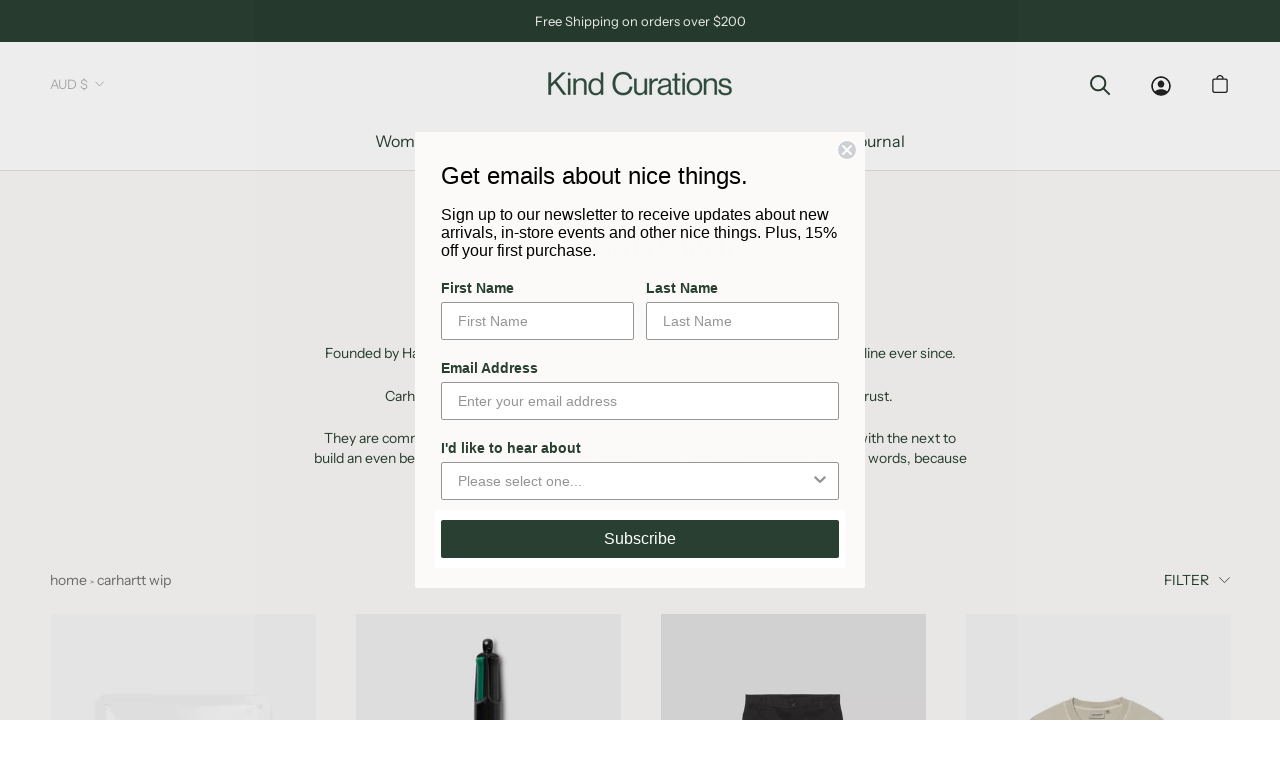

--- FILE ---
content_type: text/html; charset=utf-8
request_url: https://kindcurations.com/collections/carhartt
body_size: 41802
content:
<!doctype html>

<html class="no-js" lang="en">
  <head>
    
    
    <meta name="facebook-domain-verification" content="34ij9rdh4vxhly7x2qpju4hss18vb2" />
    
    
    <!-- Google Tag Manager -->
<script>(function(w,d,s,l,i){w[l]=w[l]||[];w[l].push({'gtm.start':
new Date().getTime(),event:'gtm.js'});var f=d.getElementsByTagName(s)[0],
j=d.createElement(s),dl=l!='dataLayer'?'&l='+l:'';j.async=true;j.src=
'https://www.googletagmanager.com/gtm.js?id='+i+dl;f.parentNode.insertBefore(j,f);
})(window,document,'script','dataLayer','GTM-W892VCM');</script>
<!-- End Google Tag Manager -->
    <meta charset="utf-8"> 
    <meta http-equiv="X-UA-Compatible" content="IE=edge,chrome=1">
    <meta name="viewport" content="width=device-width, initial-scale=1.0, height=device-height, minimum-scale=1.0, maximum-scale=1.0">
    <meta name="theme-color" content="">

    <title>
      Carhartt WIP &ndash; Kind Curations
    </title><meta name="description" content="Carhartt is much more than a maker of workwear. Founded by Hamilton Carhartt in 1889-proudly owned and operated by the same bloodline ever since. Carharrt honour the shared values of hard work: dependability, honesty, and trust.  They are committed to supporting organisations that ensure this generation partners with t"><link rel="preconnect" href="https://cdn.shopify.com">
    <link rel="preconnect" href="https://fonts.shopifycdn.com" crossorigin>
    <link rel="preconnect" href="https://fonts.googleapis.com">
    <link rel="preconnect" href="https://polyfill-fastly.net">
    <link rel="preconnect" href="https://foursixty.com">
    <link rel="preconnect" href="https://a.klaviyo.com">
    <link rel="dns-prefetch" href="https://api.appmate.io">
    <link rel="dns-prefetch" href="https://fast.a.klaviyo.com">

    <link rel="canonical" href="https://kindcurations.com/collections/carhartt"><link rel="shortcut icon" href="//kindcurations.com/cdn/shop/files/Screen_Shot_2020-04-03_at_11.49.32_am_96x.png?v=1614920455" type="image/png"><meta property="og:type" content="website">
  <meta property="og:title" content="Carhartt WIP">
  <meta property="og:image" content="http://kindcurations.com/cdn/shop/files/wilddogplate-carhartt.jpg?v=1768957253">
  <meta property="og:image:secure_url" content="https://kindcurations.com/cdn/shop/files/wilddogplate-carhartt.jpg?v=1768957253">
  <meta property="og:image:width" content="750">
  <meta property="og:image:height" content="1125"><meta property="og:description" content="Carhartt is much more than a maker of workwear. Founded by Hamilton Carhartt in 1889-proudly owned and operated by the same bloodline ever since. Carharrt honour the shared values of hard work: dependability, honesty, and trust.  They are committed to supporting organisations that ensure this generation partners with t"><meta property="og:url" content="https://kindcurations.com/collections/carhartt">
<meta property="og:site_name" content="Kind Curations"><meta name="twitter:card" content="summary"><meta name="twitter:title" content="Carhartt WIP">
  <meta name="twitter:description" content="Carhartt is much more than a maker of workwear.
Founded by Hamilton Carhartt in 1889-proudly owned and operated by the same bloodline ever since.
Carharrt honour the shared values of hard work: dependability, honesty, and trust. 
They are committed to supporting organisations that ensure this generation partners with the next to build an even better future. They believe their actions must always speak louder than our words, because Carhartt is worn by the hardest-working people of them all.">
  <meta name="twitter:image" content="https://kindcurations.com/cdn/shop/files/wilddogplate-carhartt_600x600_crop_center.jpg?v=1768957253">
    <style>
  @font-face {
  font-family: "Instrument Sans";
  font-weight: 400;
  font-style: normal;
  font-display: fallback;
  src: url("//kindcurations.com/cdn/fonts/instrument_sans/instrumentsans_n4.db86542ae5e1596dbdb28c279ae6c2086c4c5bfa.woff2") format("woff2"),
       url("//kindcurations.com/cdn/fonts/instrument_sans/instrumentsans_n4.510f1b081e58d08c30978f465518799851ef6d8b.woff") format("woff");
}

  @font-face {
  font-family: "Instrument Sans";
  font-weight: 400;
  font-style: normal;
  font-display: fallback;
  src: url("//kindcurations.com/cdn/fonts/instrument_sans/instrumentsans_n4.db86542ae5e1596dbdb28c279ae6c2086c4c5bfa.woff2") format("woff2"),
       url("//kindcurations.com/cdn/fonts/instrument_sans/instrumentsans_n4.510f1b081e58d08c30978f465518799851ef6d8b.woff") format("woff");
}


  @font-face {
  font-family: "Instrument Sans";
  font-weight: 700;
  font-style: normal;
  font-display: fallback;
  src: url("//kindcurations.com/cdn/fonts/instrument_sans/instrumentsans_n7.e4ad9032e203f9a0977786c356573ced65a7419a.woff2") format("woff2"),
       url("//kindcurations.com/cdn/fonts/instrument_sans/instrumentsans_n7.b9e40f166fb7639074ba34738101a9d2990bb41a.woff") format("woff");
}

  @font-face {
  font-family: "Instrument Sans";
  font-weight: 400;
  font-style: italic;
  font-display: fallback;
  src: url("//kindcurations.com/cdn/fonts/instrument_sans/instrumentsans_i4.028d3c3cd8d085648c808ceb20cd2fd1eb3560e5.woff2") format("woff2"),
       url("//kindcurations.com/cdn/fonts/instrument_sans/instrumentsans_i4.7e90d82df8dee29a99237cd19cc529d2206706a2.woff") format("woff");
}

  @font-face {
  font-family: "Instrument Sans";
  font-weight: 700;
  font-style: italic;
  font-display: fallback;
  src: url("//kindcurations.com/cdn/fonts/instrument_sans/instrumentsans_i7.d6063bb5d8f9cbf96eace9e8801697c54f363c6a.woff2") format("woff2"),
       url("//kindcurations.com/cdn/fonts/instrument_sans/instrumentsans_i7.ce33afe63f8198a3ac4261b826b560103542cd36.woff") format("woff");
}


  :root {
    --heading-font-family : "Instrument Sans", sans-serif;
    --heading-font-weight : 400;
    --heading-font-style  : normal;

    --text-font-family : "Instrument Sans", sans-serif;
    --text-font-weight : 400;
    --text-font-style  : normal;

    --base-text-font-size   : 14px;
    --default-text-font-size: 14px;--background          : #ffffff;
    --background-rgb      : 255, 255, 255;
    --light-background    : #ffffff;
    --light-background-rgb: 255, 255, 255;
    --heading-color       : #293f31;
    --text-color          : #293f31;
    --text-color-rgb      : 41, 63, 49;
    --text-color-light    : #707070;
    --text-color-light-rgb: 112, 112, 112;
    --link-color          : #293f31;
    --link-color-rgb      : 41, 63, 49;
    --border-color        : #293F31;
    --border-color-rgb    : 41, 63, 49;

    --button-background    : #293f31;
    --button-background-rgb: 41, 63, 49;
    --button-text-color    : #ffffff;

    --header-background       : #ffffff;
    --header-heading-color    : #293f31;
    --header-light-text-color : #b2b5b3;
    --header-border-color     : #dfe2e0;

    --footer-background    : #293f31;
    --footer-text-color    : #eae5dd;
    --footer-heading-color : #eae5dd;
    --footer-border-color  : #46584b;

    --navigation-background      : #ffffff;
    --navigation-background-rgb  : 255, 255, 255;
    --navigation-text-color      : #293f31;
    --navigation-text-color-light: rgba(41, 63, 49, 0.5);
    --navigation-border-color    : #707070;

    --newsletter-popup-background     : #ffffff;
    --newsletter-popup-text-color     : #1c1b1b;
    --newsletter-popup-text-color-rgb : 28, 27, 27;

    --secondary-elements-background       : #5c5c5c;
    --secondary-elements-background-rgb   : 92, 92, 92;
    --secondary-elements-text-color       : #ffffff;
    --secondary-elements-text-color-light : rgba(255, 255, 255, 0.5);
    --secondary-elements-border-color     : rgba(255, 255, 255, 0.25);

    --product-sale-price-color    : #f94c43;
    --product-sale-price-color-rgb: 249, 76, 67;

    /* Products */

    --horizontal-spacing-four-products-per-row: 14px;
        --horizontal-spacing-two-products-per-row : 14px;

    --vertical-spacing-four-products-per-row: 17px;
        --vertical-spacing-two-products-per-row : 17px;

    --collection-horizontal-spacing-four-products-per-row: 40px;
    --collection-vertical-spacing-four-products-per-row: 40px;
    --collection-md-horizontal-spacing-four-products-per-row: 40px;
    --collection-md-vertical-spacing-four-products-per-row: 45px;
    --collection-xl-horizontal-spacing-four-products-per-row: 80px;
    --collection-xl-vertical-spacing-four-products-per-row: 55px;

    /* Animation */
    --drawer-transition-timing: cubic-bezier(0.645, 0.045, 0.355, 1);
    --header-base-height: 80px; /* We set a default for browsers that do not support CSS variables */

    /* Cursors */
    --cursor-zoom-in-svg    : url(//kindcurations.com/cdn/shop/t/33/assets/cursor-zoom-in.svg?v=144877598480185778131644526837);
    --cursor-zoom-in-2x-svg : url(//kindcurations.com/cdn/shop/t/33/assets/cursor-zoom-in-2x.svg?v=28369346581527347901644526837);
  }
</style>

<script>
  // IE11 does not have support for CSS variables, so we have to polyfill them
  if (!(((window || {}).CSS || {}).supports && window.CSS.supports('(--a: 0)'))) {
    const script = document.createElement('script');
    script.type = 'text/javascript';
    script.src = 'https://cdn.jsdelivr.net/npm/css-vars-ponyfill@2';
    script.onload = function() {
      cssVars({});
    };

    document.getElementsByTagName('head')[0].appendChild(script);
  }
</script>


    <script>window.performance && window.performance.mark && window.performance.mark('shopify.content_for_header.start');</script><meta name="facebook-domain-verification" content="mk5iv373ljohe2814u0tcjw4zq6srr">
<meta name="facebook-domain-verification" content="oglxmwyb1c3lv0leol5k025jkv9ald">
<meta name="google-site-verification" content="4zSgM3s5BhMxcX7v7ooM0y-fuP1FQR6NuvTGJpimx-4">
<meta id="shopify-digital-wallet" name="shopify-digital-wallet" content="/31029618/digital_wallets/dialog">
<meta name="shopify-checkout-api-token" content="c0ca4e9fa80f3277c55e23b186aa9473">
<meta id="in-context-paypal-metadata" data-shop-id="31029618" data-venmo-supported="false" data-environment="production" data-locale="en_US" data-paypal-v4="true" data-currency="AUD">
<link rel="alternate" type="application/atom+xml" title="Feed" href="/collections/carhartt.atom" />
<link rel="alternate" type="application/json+oembed" href="https://kindcurations.com/collections/carhartt.oembed">
<script async="async" src="/checkouts/internal/preloads.js?locale=en-AU"></script>
<link rel="preconnect" href="https://shop.app" crossorigin="anonymous">
<script async="async" src="https://shop.app/checkouts/internal/preloads.js?locale=en-AU&shop_id=31029618" crossorigin="anonymous"></script>
<script id="apple-pay-shop-capabilities" type="application/json">{"shopId":31029618,"countryCode":"AU","currencyCode":"AUD","merchantCapabilities":["supports3DS"],"merchantId":"gid:\/\/shopify\/Shop\/31029618","merchantName":"Kind Curations","requiredBillingContactFields":["postalAddress","email"],"requiredShippingContactFields":["postalAddress","email"],"shippingType":"shipping","supportedNetworks":["visa","masterCard","amex","jcb"],"total":{"type":"pending","label":"Kind Curations","amount":"1.00"},"shopifyPaymentsEnabled":true,"supportsSubscriptions":true}</script>
<script id="shopify-features" type="application/json">{"accessToken":"c0ca4e9fa80f3277c55e23b186aa9473","betas":["rich-media-storefront-analytics"],"domain":"kindcurations.com","predictiveSearch":true,"shopId":31029618,"locale":"en"}</script>
<script>var Shopify = Shopify || {};
Shopify.shop = "kind-curations.myshopify.com";
Shopify.locale = "en";
Shopify.currency = {"active":"AUD","rate":"1.0"};
Shopify.country = "AU";
Shopify.theme = {"name":"[Boost Support] SL KC - Release 2.1.3","id":120826593343,"schema_name":"Prestige","schema_version":"4.9.11","theme_store_id":855,"role":"main"};
Shopify.theme.handle = "null";
Shopify.theme.style = {"id":null,"handle":null};
Shopify.cdnHost = "kindcurations.com/cdn";
Shopify.routes = Shopify.routes || {};
Shopify.routes.root = "/";</script>
<script type="module">!function(o){(o.Shopify=o.Shopify||{}).modules=!0}(window);</script>
<script>!function(o){function n(){var o=[];function n(){o.push(Array.prototype.slice.apply(arguments))}return n.q=o,n}var t=o.Shopify=o.Shopify||{};t.loadFeatures=n(),t.autoloadFeatures=n()}(window);</script>
<script>
  window.ShopifyPay = window.ShopifyPay || {};
  window.ShopifyPay.apiHost = "shop.app\/pay";
  window.ShopifyPay.redirectState = null;
</script>
<script id="shop-js-analytics" type="application/json">{"pageType":"collection"}</script>
<script defer="defer" async type="module" src="//kindcurations.com/cdn/shopifycloud/shop-js/modules/v2/client.init-shop-cart-sync_BT-GjEfc.en.esm.js"></script>
<script defer="defer" async type="module" src="//kindcurations.com/cdn/shopifycloud/shop-js/modules/v2/chunk.common_D58fp_Oc.esm.js"></script>
<script defer="defer" async type="module" src="//kindcurations.com/cdn/shopifycloud/shop-js/modules/v2/chunk.modal_xMitdFEc.esm.js"></script>
<script type="module">
  await import("//kindcurations.com/cdn/shopifycloud/shop-js/modules/v2/client.init-shop-cart-sync_BT-GjEfc.en.esm.js");
await import("//kindcurations.com/cdn/shopifycloud/shop-js/modules/v2/chunk.common_D58fp_Oc.esm.js");
await import("//kindcurations.com/cdn/shopifycloud/shop-js/modules/v2/chunk.modal_xMitdFEc.esm.js");

  window.Shopify.SignInWithShop?.initShopCartSync?.({"fedCMEnabled":true,"windoidEnabled":true});

</script>
<script>
  window.Shopify = window.Shopify || {};
  if (!window.Shopify.featureAssets) window.Shopify.featureAssets = {};
  window.Shopify.featureAssets['shop-js'] = {"shop-cart-sync":["modules/v2/client.shop-cart-sync_DZOKe7Ll.en.esm.js","modules/v2/chunk.common_D58fp_Oc.esm.js","modules/v2/chunk.modal_xMitdFEc.esm.js"],"init-fed-cm":["modules/v2/client.init-fed-cm_B6oLuCjv.en.esm.js","modules/v2/chunk.common_D58fp_Oc.esm.js","modules/v2/chunk.modal_xMitdFEc.esm.js"],"shop-cash-offers":["modules/v2/client.shop-cash-offers_D2sdYoxE.en.esm.js","modules/v2/chunk.common_D58fp_Oc.esm.js","modules/v2/chunk.modal_xMitdFEc.esm.js"],"shop-login-button":["modules/v2/client.shop-login-button_QeVjl5Y3.en.esm.js","modules/v2/chunk.common_D58fp_Oc.esm.js","modules/v2/chunk.modal_xMitdFEc.esm.js"],"pay-button":["modules/v2/client.pay-button_DXTOsIq6.en.esm.js","modules/v2/chunk.common_D58fp_Oc.esm.js","modules/v2/chunk.modal_xMitdFEc.esm.js"],"shop-button":["modules/v2/client.shop-button_DQZHx9pm.en.esm.js","modules/v2/chunk.common_D58fp_Oc.esm.js","modules/v2/chunk.modal_xMitdFEc.esm.js"],"avatar":["modules/v2/client.avatar_BTnouDA3.en.esm.js"],"init-windoid":["modules/v2/client.init-windoid_CR1B-cfM.en.esm.js","modules/v2/chunk.common_D58fp_Oc.esm.js","modules/v2/chunk.modal_xMitdFEc.esm.js"],"init-shop-for-new-customer-accounts":["modules/v2/client.init-shop-for-new-customer-accounts_C_vY_xzh.en.esm.js","modules/v2/client.shop-login-button_QeVjl5Y3.en.esm.js","modules/v2/chunk.common_D58fp_Oc.esm.js","modules/v2/chunk.modal_xMitdFEc.esm.js"],"init-shop-email-lookup-coordinator":["modules/v2/client.init-shop-email-lookup-coordinator_BI7n9ZSv.en.esm.js","modules/v2/chunk.common_D58fp_Oc.esm.js","modules/v2/chunk.modal_xMitdFEc.esm.js"],"init-shop-cart-sync":["modules/v2/client.init-shop-cart-sync_BT-GjEfc.en.esm.js","modules/v2/chunk.common_D58fp_Oc.esm.js","modules/v2/chunk.modal_xMitdFEc.esm.js"],"shop-toast-manager":["modules/v2/client.shop-toast-manager_DiYdP3xc.en.esm.js","modules/v2/chunk.common_D58fp_Oc.esm.js","modules/v2/chunk.modal_xMitdFEc.esm.js"],"init-customer-accounts":["modules/v2/client.init-customer-accounts_D9ZNqS-Q.en.esm.js","modules/v2/client.shop-login-button_QeVjl5Y3.en.esm.js","modules/v2/chunk.common_D58fp_Oc.esm.js","modules/v2/chunk.modal_xMitdFEc.esm.js"],"init-customer-accounts-sign-up":["modules/v2/client.init-customer-accounts-sign-up_iGw4briv.en.esm.js","modules/v2/client.shop-login-button_QeVjl5Y3.en.esm.js","modules/v2/chunk.common_D58fp_Oc.esm.js","modules/v2/chunk.modal_xMitdFEc.esm.js"],"shop-follow-button":["modules/v2/client.shop-follow-button_CqMgW2wH.en.esm.js","modules/v2/chunk.common_D58fp_Oc.esm.js","modules/v2/chunk.modal_xMitdFEc.esm.js"],"checkout-modal":["modules/v2/client.checkout-modal_xHeaAweL.en.esm.js","modules/v2/chunk.common_D58fp_Oc.esm.js","modules/v2/chunk.modal_xMitdFEc.esm.js"],"shop-login":["modules/v2/client.shop-login_D91U-Q7h.en.esm.js","modules/v2/chunk.common_D58fp_Oc.esm.js","modules/v2/chunk.modal_xMitdFEc.esm.js"],"lead-capture":["modules/v2/client.lead-capture_BJmE1dJe.en.esm.js","modules/v2/chunk.common_D58fp_Oc.esm.js","modules/v2/chunk.modal_xMitdFEc.esm.js"],"payment-terms":["modules/v2/client.payment-terms_Ci9AEqFq.en.esm.js","modules/v2/chunk.common_D58fp_Oc.esm.js","modules/v2/chunk.modal_xMitdFEc.esm.js"]};
</script>
<script>(function() {
  var isLoaded = false;
  function asyncLoad() {
    if (isLoaded) return;
    isLoaded = true;
    var urls = ["https:\/\/static.klaviyo.com\/onsite\/js\/klaviyo.js?company_id=Sp2zRG\u0026shop=kind-curations.myshopify.com","https:\/\/static.klaviyo.com\/onsite\/js\/klaviyo.js?company_id=Sp2zRG\u0026shop=kind-curations.myshopify.com","https:\/\/cdn.nfcube.com\/instafeed-a1e34d1091632c36b093b49f7a80b207.js?shop=kind-curations.myshopify.com"];
    for (var i = 0; i < urls.length; i++) {
      var s = document.createElement('script');
      s.type = 'text/javascript';
      s.async = true;
      s.src = urls[i];
      var x = document.getElementsByTagName('script')[0];
      x.parentNode.insertBefore(s, x);
    }
  };
  if(window.attachEvent) {
    window.attachEvent('onload', asyncLoad);
  } else {
    window.addEventListener('load', asyncLoad, false);
  }
})();</script>
<script id="__st">var __st={"a":31029618,"offset":36000,"reqid":"9d76d3a3-fc4c-47ca-8d96-3c4826a0569f-1769413280","pageurl":"kindcurations.com\/collections\/carhartt","u":"2f037a8ffe6d","p":"collection","rtyp":"collection","rid":263719223359};</script>
<script>window.ShopifyPaypalV4VisibilityTracking = true;</script>
<script id="captcha-bootstrap">!function(){'use strict';const t='contact',e='account',n='new_comment',o=[[t,t],['blogs',n],['comments',n],[t,'customer']],c=[[e,'customer_login'],[e,'guest_login'],[e,'recover_customer_password'],[e,'create_customer']],r=t=>t.map((([t,e])=>`form[action*='/${t}']:not([data-nocaptcha='true']) input[name='form_type'][value='${e}']`)).join(','),a=t=>()=>t?[...document.querySelectorAll(t)].map((t=>t.form)):[];function s(){const t=[...o],e=r(t);return a(e)}const i='password',u='form_key',d=['recaptcha-v3-token','g-recaptcha-response','h-captcha-response',i],f=()=>{try{return window.sessionStorage}catch{return}},m='__shopify_v',_=t=>t.elements[u];function p(t,e,n=!1){try{const o=window.sessionStorage,c=JSON.parse(o.getItem(e)),{data:r}=function(t){const{data:e,action:n}=t;return t[m]||n?{data:e,action:n}:{data:t,action:n}}(c);for(const[e,n]of Object.entries(r))t.elements[e]&&(t.elements[e].value=n);n&&o.removeItem(e)}catch(o){console.error('form repopulation failed',{error:o})}}const l='form_type',E='cptcha';function T(t){t.dataset[E]=!0}const w=window,h=w.document,L='Shopify',v='ce_forms',y='captcha';let A=!1;((t,e)=>{const n=(g='f06e6c50-85a8-45c8-87d0-21a2b65856fe',I='https://cdn.shopify.com/shopifycloud/storefront-forms-hcaptcha/ce_storefront_forms_captcha_hcaptcha.v1.5.2.iife.js',D={infoText:'Protected by hCaptcha',privacyText:'Privacy',termsText:'Terms'},(t,e,n)=>{const o=w[L][v],c=o.bindForm;if(c)return c(t,g,e,D).then(n);var r;o.q.push([[t,g,e,D],n]),r=I,A||(h.body.append(Object.assign(h.createElement('script'),{id:'captcha-provider',async:!0,src:r})),A=!0)});var g,I,D;w[L]=w[L]||{},w[L][v]=w[L][v]||{},w[L][v].q=[],w[L][y]=w[L][y]||{},w[L][y].protect=function(t,e){n(t,void 0,e),T(t)},Object.freeze(w[L][y]),function(t,e,n,w,h,L){const[v,y,A,g]=function(t,e,n){const i=e?o:[],u=t?c:[],d=[...i,...u],f=r(d),m=r(i),_=r(d.filter((([t,e])=>n.includes(e))));return[a(f),a(m),a(_),s()]}(w,h,L),I=t=>{const e=t.target;return e instanceof HTMLFormElement?e:e&&e.form},D=t=>v().includes(t);t.addEventListener('submit',(t=>{const e=I(t);if(!e)return;const n=D(e)&&!e.dataset.hcaptchaBound&&!e.dataset.recaptchaBound,o=_(e),c=g().includes(e)&&(!o||!o.value);(n||c)&&t.preventDefault(),c&&!n&&(function(t){try{if(!f())return;!function(t){const e=f();if(!e)return;const n=_(t);if(!n)return;const o=n.value;o&&e.removeItem(o)}(t);const e=Array.from(Array(32),(()=>Math.random().toString(36)[2])).join('');!function(t,e){_(t)||t.append(Object.assign(document.createElement('input'),{type:'hidden',name:u})),t.elements[u].value=e}(t,e),function(t,e){const n=f();if(!n)return;const o=[...t.querySelectorAll(`input[type='${i}']`)].map((({name:t})=>t)),c=[...d,...o],r={};for(const[a,s]of new FormData(t).entries())c.includes(a)||(r[a]=s);n.setItem(e,JSON.stringify({[m]:1,action:t.action,data:r}))}(t,e)}catch(e){console.error('failed to persist form',e)}}(e),e.submit())}));const S=(t,e)=>{t&&!t.dataset[E]&&(n(t,e.some((e=>e===t))),T(t))};for(const o of['focusin','change'])t.addEventListener(o,(t=>{const e=I(t);D(e)&&S(e,y())}));const B=e.get('form_key'),M=e.get(l),P=B&&M;t.addEventListener('DOMContentLoaded',(()=>{const t=y();if(P)for(const e of t)e.elements[l].value===M&&p(e,B);[...new Set([...A(),...v().filter((t=>'true'===t.dataset.shopifyCaptcha))])].forEach((e=>S(e,t)))}))}(h,new URLSearchParams(w.location.search),n,t,e,['guest_login'])})(!0,!0)}();</script>
<script integrity="sha256-4kQ18oKyAcykRKYeNunJcIwy7WH5gtpwJnB7kiuLZ1E=" data-source-attribution="shopify.loadfeatures" defer="defer" src="//kindcurations.com/cdn/shopifycloud/storefront/assets/storefront/load_feature-a0a9edcb.js" crossorigin="anonymous"></script>
<script crossorigin="anonymous" defer="defer" src="//kindcurations.com/cdn/shopifycloud/storefront/assets/shopify_pay/storefront-65b4c6d7.js?v=20250812"></script>
<script data-source-attribution="shopify.dynamic_checkout.dynamic.init">var Shopify=Shopify||{};Shopify.PaymentButton=Shopify.PaymentButton||{isStorefrontPortableWallets:!0,init:function(){window.Shopify.PaymentButton.init=function(){};var t=document.createElement("script");t.src="https://kindcurations.com/cdn/shopifycloud/portable-wallets/latest/portable-wallets.en.js",t.type="module",document.head.appendChild(t)}};
</script>
<script data-source-attribution="shopify.dynamic_checkout.buyer_consent">
  function portableWalletsHideBuyerConsent(e){var t=document.getElementById("shopify-buyer-consent"),n=document.getElementById("shopify-subscription-policy-button");t&&n&&(t.classList.add("hidden"),t.setAttribute("aria-hidden","true"),n.removeEventListener("click",e))}function portableWalletsShowBuyerConsent(e){var t=document.getElementById("shopify-buyer-consent"),n=document.getElementById("shopify-subscription-policy-button");t&&n&&(t.classList.remove("hidden"),t.removeAttribute("aria-hidden"),n.addEventListener("click",e))}window.Shopify?.PaymentButton&&(window.Shopify.PaymentButton.hideBuyerConsent=portableWalletsHideBuyerConsent,window.Shopify.PaymentButton.showBuyerConsent=portableWalletsShowBuyerConsent);
</script>
<script data-source-attribution="shopify.dynamic_checkout.cart.bootstrap">document.addEventListener("DOMContentLoaded",(function(){function t(){return document.querySelector("shopify-accelerated-checkout-cart, shopify-accelerated-checkout")}if(t())Shopify.PaymentButton.init();else{new MutationObserver((function(e,n){t()&&(Shopify.PaymentButton.init(),n.disconnect())})).observe(document.body,{childList:!0,subtree:!0})}}));
</script>
<link id="shopify-accelerated-checkout-styles" rel="stylesheet" media="screen" href="https://kindcurations.com/cdn/shopifycloud/portable-wallets/latest/accelerated-checkout-backwards-compat.css" crossorigin="anonymous">
<style id="shopify-accelerated-checkout-cart">
        #shopify-buyer-consent {
  margin-top: 1em;
  display: inline-block;
  width: 100%;
}

#shopify-buyer-consent.hidden {
  display: none;
}

#shopify-subscription-policy-button {
  background: none;
  border: none;
  padding: 0;
  text-decoration: underline;
  font-size: inherit;
  cursor: pointer;
}

#shopify-subscription-policy-button::before {
  box-shadow: none;
}

      </style>

<script>window.performance && window.performance.mark && window.performance.mark('shopify.content_for_header.end');</script>

    <link rel="stylesheet" href="//kindcurations.com/cdn/shop/t/33/assets/theme.css?v=70361198939896216781644526820">

    <script>// This allows to expose several variables to the global scope, to be used in scripts
      window.theme = {
        pageType: "collection",
        moneyFormat: "${{amount}}",
        moneyWithCurrencyFormat: "${{amount}} AUD",
        productImageSize: "tall",
        searchMode: "product",
        showPageTransition: false,
        showElementStaggering: true,
        showImageZooming: false
      };

      window.routes = {
        rootUrl: "\/",
        cartUrl: "\/cart",
        cartAddUrl: "\/cart\/add",
        cartChangeUrl: "\/cart\/change",
        searchUrl: "\/search",
        productRecommendationsUrl: "\/recommendations\/products"
      };

      window.languages = {
        cartAddNote: "Add Order Note",
        cartEditNote: "Edit Order Note",
        productImageLoadingError: "This image could not be loaded. Please try to reload the page.",
        productFormAddToCart: "Add to cart",
        productFormUnavailable: "Unavailable",
        productFormSoldOut: "Sold Out",
        shippingEstimatorOneResult: "1 option available:",
        shippingEstimatorMoreResults: "{{count}} options available:",
        shippingEstimatorNoResults: "No shipping could be found"
      };

      window.lazySizesConfig = {
        loadHidden: false,
        hFac: 0.5,
        expFactor: 2,
        ricTimeout: 150,
        lazyClass: 'Image--lazyLoad',
        loadingClass: 'Image--lazyLoading',
        loadedClass: 'Image--lazyLoaded'
      };

      document.documentElement.className = document.documentElement.className.replace('no-js', 'js');
      document.documentElement.style.setProperty('--window-height', window.innerHeight + 'px');

      // We do a quick detection of some features (we could use Modernizr but for so little...)
      (function() {
        document.documentElement.className += ((window.CSS && window.CSS.supports('(position: sticky) or (position: -webkit-sticky)')) ? ' supports-sticky' : ' no-supports-sticky');
        document.documentElement.className += (window.matchMedia('(-moz-touch-enabled: 1), (hover: none)')).matches ? ' no-supports-hover' : ' supports-hover';
      }());
    </script>

    <script src="//kindcurations.com/cdn/shop/t/33/assets/lazysizes.min.js?v=174358363404432586981644526818" async></script><script src="https://cdnjs.cloudflare.com/ajax/libs/jquery/3.2.1/jquery.min.js"></script>
    <script src="https://polyfill-fastly.net/v3/polyfill.min.js?unknown=polyfill&features=fetch,Element.prototype.closest,Element.prototype.remove,Element.prototype.classList,Array.prototype.includes,Array.prototype.fill,Object.assign,CustomEvent,IntersectionObserver,IntersectionObserverEntry,URL" defer></script>
    <script src="//kindcurations.com/cdn/shop/t/33/assets/libs.min.js?v=26178543184394469741644526818" defer></script>
    <script src="//kindcurations.com/cdn/shop/t/33/assets/theme.min.js?v=173031011232028520471644526821" defer></script>
    <script src="//kindcurations.com/cdn/shop/t/33/assets/custom.js?v=142100120133766190481644526817" defer></script>

    <script>
      (function () {
        window.onpageshow = function() {
          if (window.theme.showPageTransition) {
            var pageTransition = document.querySelector('.PageTransition');

            if (pageTransition) {
              pageTransition.style.visibility = 'visible';
              pageTransition.style.opacity = '0';
            }
          }

          // When the page is loaded from the cache, we have to reload the cart content
          document.documentElement.dispatchEvent(new CustomEvent('cart:refresh', {
            bubbles: true
          }));
        };
      })();
    </script>

    


  <script type="application/ld+json">
  {
    "@context": "http://schema.org",
    "@type": "BreadcrumbList",
  "itemListElement": [{
      "@type": "ListItem",
      "position": 1,
      "name": "Translation missing: en.general.breadcrumb.home",
      "item": "https://kindcurations.com"
    },{
          "@type": "ListItem",
          "position": 2,
          "name": "Carhartt WIP",
          "item": "https://kindcurations.com/collections/carhartt"
        }]
  }
  </script>

    <link href="//kindcurations.com/cdn/shop/t/33/assets/boost-pfs-init.css?v=147242101912638591631644526916" rel="stylesheet" type="text/css" media="all" />
  <link rel="preload stylesheet" href="//kindcurations.com/cdn/shop/t/33/assets/boost-pfs-general.css?v=66829602328997408291644526939" as="style">
  <link rel="preload stylesheet" href="//kindcurations.com/cdn/shop/t/33/assets/boost-pfs-otp.css?v=180158889041286496161644527329" as="style"><link href="//kindcurations.com/cdn/shop/t/33/assets/boost-pfs-custom.scss.css?v=67977462986852112671644526837" rel="stylesheet" type="text/css" media="all" />
<style data-id="boost-pfs-style" type="text/css">
      .boost-pfs-filter-option-title-text {}

     .boost-pfs-filter-tree-v .boost-pfs-filter-option-title-text:before {}
      .boost-pfs-filter-tree-v .boost-pfs-filter-option.boost-pfs-filter-option-collapsed .boost-pfs-filter-option-title-text:before {}
      .boost-pfs-filter-tree-h .boost-pfs-filter-option-title-heading:before {
        border-right-color: ;
        border-bottom-color: ;
      }

      .boost-pfs-filter-option-content .boost-pfs-filter-option-item-list .boost-pfs-filter-option-item button,
      .boost-pfs-filter-option-content .boost-pfs-filter-option-item-list .boost-pfs-filter-option-item .boost-pfs-filter-button,
      .boost-pfs-filter-option-range-amount input,
      .boost-pfs-filter-tree-v .boost-pfs-filter-refine-by .boost-pfs-filter-refine-by-items .refine-by-item,
      .boost-pfs-filter-refine-by-wrapper-v .boost-pfs-filter-refine-by .boost-pfs-filter-refine-by-items .refine-by-item,
      .boost-pfs-filter-refine-by .boost-pfs-filter-option-title,
      .boost-pfs-filter-refine-by .boost-pfs-filter-refine-by-items .refine-by-item>a,
      .boost-pfs-filter-refine-by>span,
      .boost-pfs-filter-clear,
      .boost-pfs-filter-clear-all{}

      .boost-pfs-filter-option-multi-level-collections .boost-pfs-filter-option-multi-level-list .boost-pfs-filter-option-item .boost-pfs-filter-button-arrow .boost-pfs-arrow:before,
      .boost-pfs-filter-option-multi-level-tag .boost-pfs-filter-option-multi-level-list .boost-pfs-filter-option-item .boost-pfs-filter-button-arrow .boost-pfs-arrow:before {}

      .boost-pfs-filter-refine-by .boost-pfs-filter-refine-by-items .refine-by-item .boost-pfs-filter-clear:before,
      .boost-pfs-filter-refine-by .boost-pfs-filter-refine-by-items .refine-by-item .boost-pfs-filter-clear:after {
        background: ;
      }

      .boost-pfs-filter-tree-mobile-button button,
      .boost-pfs-filter-top-sorting-mobile button {}
      .boost-pfs-filter-top-sorting-mobile button>span:after {}
    </style>

    
  <!-- BEGIN app block: shopify://apps/klaviyo-email-marketing-sms/blocks/klaviyo-onsite-embed/2632fe16-c075-4321-a88b-50b567f42507 -->












  <script async src="https://static.klaviyo.com/onsite/js/Sp2zRG/klaviyo.js?company_id=Sp2zRG"></script>
  <script>!function(){if(!window.klaviyo){window._klOnsite=window._klOnsite||[];try{window.klaviyo=new Proxy({},{get:function(n,i){return"push"===i?function(){var n;(n=window._klOnsite).push.apply(n,arguments)}:function(){for(var n=arguments.length,o=new Array(n),w=0;w<n;w++)o[w]=arguments[w];var t="function"==typeof o[o.length-1]?o.pop():void 0,e=new Promise((function(n){window._klOnsite.push([i].concat(o,[function(i){t&&t(i),n(i)}]))}));return e}}})}catch(n){window.klaviyo=window.klaviyo||[],window.klaviyo.push=function(){var n;(n=window._klOnsite).push.apply(n,arguments)}}}}();</script>

  




  <script>
    window.klaviyoReviewsProductDesignMode = false
  </script>







<!-- END app block --><link href="https://monorail-edge.shopifysvc.com" rel="dns-prefetch">
<script>(function(){if ("sendBeacon" in navigator && "performance" in window) {try {var session_token_from_headers = performance.getEntriesByType('navigation')[0].serverTiming.find(x => x.name == '_s').description;} catch {var session_token_from_headers = undefined;}var session_cookie_matches = document.cookie.match(/_shopify_s=([^;]*)/);var session_token_from_cookie = session_cookie_matches && session_cookie_matches.length === 2 ? session_cookie_matches[1] : "";var session_token = session_token_from_headers || session_token_from_cookie || "";function handle_abandonment_event(e) {var entries = performance.getEntries().filter(function(entry) {return /monorail-edge.shopifysvc.com/.test(entry.name);});if (!window.abandonment_tracked && entries.length === 0) {window.abandonment_tracked = true;var currentMs = Date.now();var navigation_start = performance.timing.navigationStart;var payload = {shop_id: 31029618,url: window.location.href,navigation_start,duration: currentMs - navigation_start,session_token,page_type: "collection"};window.navigator.sendBeacon("https://monorail-edge.shopifysvc.com/v1/produce", JSON.stringify({schema_id: "online_store_buyer_site_abandonment/1.1",payload: payload,metadata: {event_created_at_ms: currentMs,event_sent_at_ms: currentMs}}));}}window.addEventListener('pagehide', handle_abandonment_event);}}());</script>
<script id="web-pixels-manager-setup">(function e(e,d,r,n,o){if(void 0===o&&(o={}),!Boolean(null===(a=null===(i=window.Shopify)||void 0===i?void 0:i.analytics)||void 0===a?void 0:a.replayQueue)){var i,a;window.Shopify=window.Shopify||{};var t=window.Shopify;t.analytics=t.analytics||{};var s=t.analytics;s.replayQueue=[],s.publish=function(e,d,r){return s.replayQueue.push([e,d,r]),!0};try{self.performance.mark("wpm:start")}catch(e){}var l=function(){var e={modern:/Edge?\/(1{2}[4-9]|1[2-9]\d|[2-9]\d{2}|\d{4,})\.\d+(\.\d+|)|Firefox\/(1{2}[4-9]|1[2-9]\d|[2-9]\d{2}|\d{4,})\.\d+(\.\d+|)|Chrom(ium|e)\/(9{2}|\d{3,})\.\d+(\.\d+|)|(Maci|X1{2}).+ Version\/(15\.\d+|(1[6-9]|[2-9]\d|\d{3,})\.\d+)([,.]\d+|)( \(\w+\)|)( Mobile\/\w+|) Safari\/|Chrome.+OPR\/(9{2}|\d{3,})\.\d+\.\d+|(CPU[ +]OS|iPhone[ +]OS|CPU[ +]iPhone|CPU IPhone OS|CPU iPad OS)[ +]+(15[._]\d+|(1[6-9]|[2-9]\d|\d{3,})[._]\d+)([._]\d+|)|Android:?[ /-](13[3-9]|1[4-9]\d|[2-9]\d{2}|\d{4,})(\.\d+|)(\.\d+|)|Android.+Firefox\/(13[5-9]|1[4-9]\d|[2-9]\d{2}|\d{4,})\.\d+(\.\d+|)|Android.+Chrom(ium|e)\/(13[3-9]|1[4-9]\d|[2-9]\d{2}|\d{4,})\.\d+(\.\d+|)|SamsungBrowser\/([2-9]\d|\d{3,})\.\d+/,legacy:/Edge?\/(1[6-9]|[2-9]\d|\d{3,})\.\d+(\.\d+|)|Firefox\/(5[4-9]|[6-9]\d|\d{3,})\.\d+(\.\d+|)|Chrom(ium|e)\/(5[1-9]|[6-9]\d|\d{3,})\.\d+(\.\d+|)([\d.]+$|.*Safari\/(?![\d.]+ Edge\/[\d.]+$))|(Maci|X1{2}).+ Version\/(10\.\d+|(1[1-9]|[2-9]\d|\d{3,})\.\d+)([,.]\d+|)( \(\w+\)|)( Mobile\/\w+|) Safari\/|Chrome.+OPR\/(3[89]|[4-9]\d|\d{3,})\.\d+\.\d+|(CPU[ +]OS|iPhone[ +]OS|CPU[ +]iPhone|CPU IPhone OS|CPU iPad OS)[ +]+(10[._]\d+|(1[1-9]|[2-9]\d|\d{3,})[._]\d+)([._]\d+|)|Android:?[ /-](13[3-9]|1[4-9]\d|[2-9]\d{2}|\d{4,})(\.\d+|)(\.\d+|)|Mobile Safari.+OPR\/([89]\d|\d{3,})\.\d+\.\d+|Android.+Firefox\/(13[5-9]|1[4-9]\d|[2-9]\d{2}|\d{4,})\.\d+(\.\d+|)|Android.+Chrom(ium|e)\/(13[3-9]|1[4-9]\d|[2-9]\d{2}|\d{4,})\.\d+(\.\d+|)|Android.+(UC? ?Browser|UCWEB|U3)[ /]?(15\.([5-9]|\d{2,})|(1[6-9]|[2-9]\d|\d{3,})\.\d+)\.\d+|SamsungBrowser\/(5\.\d+|([6-9]|\d{2,})\.\d+)|Android.+MQ{2}Browser\/(14(\.(9|\d{2,})|)|(1[5-9]|[2-9]\d|\d{3,})(\.\d+|))(\.\d+|)|K[Aa][Ii]OS\/(3\.\d+|([4-9]|\d{2,})\.\d+)(\.\d+|)/},d=e.modern,r=e.legacy,n=navigator.userAgent;return n.match(d)?"modern":n.match(r)?"legacy":"unknown"}(),u="modern"===l?"modern":"legacy",c=(null!=n?n:{modern:"",legacy:""})[u],f=function(e){return[e.baseUrl,"/wpm","/b",e.hashVersion,"modern"===e.buildTarget?"m":"l",".js"].join("")}({baseUrl:d,hashVersion:r,buildTarget:u}),m=function(e){var d=e.version,r=e.bundleTarget,n=e.surface,o=e.pageUrl,i=e.monorailEndpoint;return{emit:function(e){var a=e.status,t=e.errorMsg,s=(new Date).getTime(),l=JSON.stringify({metadata:{event_sent_at_ms:s},events:[{schema_id:"web_pixels_manager_load/3.1",payload:{version:d,bundle_target:r,page_url:o,status:a,surface:n,error_msg:t},metadata:{event_created_at_ms:s}}]});if(!i)return console&&console.warn&&console.warn("[Web Pixels Manager] No Monorail endpoint provided, skipping logging."),!1;try{return self.navigator.sendBeacon.bind(self.navigator)(i,l)}catch(e){}var u=new XMLHttpRequest;try{return u.open("POST",i,!0),u.setRequestHeader("Content-Type","text/plain"),u.send(l),!0}catch(e){return console&&console.warn&&console.warn("[Web Pixels Manager] Got an unhandled error while logging to Monorail."),!1}}}}({version:r,bundleTarget:l,surface:e.surface,pageUrl:self.location.href,monorailEndpoint:e.monorailEndpoint});try{o.browserTarget=l,function(e){var d=e.src,r=e.async,n=void 0===r||r,o=e.onload,i=e.onerror,a=e.sri,t=e.scriptDataAttributes,s=void 0===t?{}:t,l=document.createElement("script"),u=document.querySelector("head"),c=document.querySelector("body");if(l.async=n,l.src=d,a&&(l.integrity=a,l.crossOrigin="anonymous"),s)for(var f in s)if(Object.prototype.hasOwnProperty.call(s,f))try{l.dataset[f]=s[f]}catch(e){}if(o&&l.addEventListener("load",o),i&&l.addEventListener("error",i),u)u.appendChild(l);else{if(!c)throw new Error("Did not find a head or body element to append the script");c.appendChild(l)}}({src:f,async:!0,onload:function(){if(!function(){var e,d;return Boolean(null===(d=null===(e=window.Shopify)||void 0===e?void 0:e.analytics)||void 0===d?void 0:d.initialized)}()){var d=window.webPixelsManager.init(e)||void 0;if(d){var r=window.Shopify.analytics;r.replayQueue.forEach((function(e){var r=e[0],n=e[1],o=e[2];d.publishCustomEvent(r,n,o)})),r.replayQueue=[],r.publish=d.publishCustomEvent,r.visitor=d.visitor,r.initialized=!0}}},onerror:function(){return m.emit({status:"failed",errorMsg:"".concat(f," has failed to load")})},sri:function(e){var d=/^sha384-[A-Za-z0-9+/=]+$/;return"string"==typeof e&&d.test(e)}(c)?c:"",scriptDataAttributes:o}),m.emit({status:"loading"})}catch(e){m.emit({status:"failed",errorMsg:(null==e?void 0:e.message)||"Unknown error"})}}})({shopId: 31029618,storefrontBaseUrl: "https://kindcurations.com",extensionsBaseUrl: "https://extensions.shopifycdn.com/cdn/shopifycloud/web-pixels-manager",monorailEndpoint: "https://monorail-edge.shopifysvc.com/unstable/produce_batch",surface: "storefront-renderer",enabledBetaFlags: ["2dca8a86"],webPixelsConfigList: [{"id":"1095958591","configuration":"{\"accountID\":\"Sp2zRG\",\"webPixelConfig\":\"eyJlbmFibGVBZGRlZFRvQ2FydEV2ZW50cyI6IHRydWV9\"}","eventPayloadVersion":"v1","runtimeContext":"STRICT","scriptVersion":"524f6c1ee37bacdca7657a665bdca589","type":"APP","apiClientId":123074,"privacyPurposes":["ANALYTICS","MARKETING"],"dataSharingAdjustments":{"protectedCustomerApprovalScopes":["read_customer_address","read_customer_email","read_customer_name","read_customer_personal_data","read_customer_phone"]}},{"id":"344784959","configuration":"{\"config\":\"{\\\"pixel_id\\\":\\\"G-L0C3VC329D\\\",\\\"target_country\\\":\\\"AU\\\",\\\"gtag_events\\\":[{\\\"type\\\":\\\"begin_checkout\\\",\\\"action_label\\\":\\\"G-L0C3VC329D\\\"},{\\\"type\\\":\\\"search\\\",\\\"action_label\\\":\\\"G-L0C3VC329D\\\"},{\\\"type\\\":\\\"view_item\\\",\\\"action_label\\\":[\\\"G-L0C3VC329D\\\",\\\"MC-DS0FQXVPQY\\\"]},{\\\"type\\\":\\\"purchase\\\",\\\"action_label\\\":[\\\"G-L0C3VC329D\\\",\\\"MC-DS0FQXVPQY\\\"]},{\\\"type\\\":\\\"page_view\\\",\\\"action_label\\\":[\\\"G-L0C3VC329D\\\",\\\"MC-DS0FQXVPQY\\\"]},{\\\"type\\\":\\\"add_payment_info\\\",\\\"action_label\\\":\\\"G-L0C3VC329D\\\"},{\\\"type\\\":\\\"add_to_cart\\\",\\\"action_label\\\":\\\"G-L0C3VC329D\\\"}],\\\"enable_monitoring_mode\\\":false}\"}","eventPayloadVersion":"v1","runtimeContext":"OPEN","scriptVersion":"b2a88bafab3e21179ed38636efcd8a93","type":"APP","apiClientId":1780363,"privacyPurposes":[],"dataSharingAdjustments":{"protectedCustomerApprovalScopes":["read_customer_address","read_customer_email","read_customer_name","read_customer_personal_data","read_customer_phone"]}},{"id":"102334527","configuration":"{\"pixel_id\":\"2258422207748422\",\"pixel_type\":\"facebook_pixel\",\"metaapp_system_user_token\":\"-\"}","eventPayloadVersion":"v1","runtimeContext":"OPEN","scriptVersion":"ca16bc87fe92b6042fbaa3acc2fbdaa6","type":"APP","apiClientId":2329312,"privacyPurposes":["ANALYTICS","MARKETING","SALE_OF_DATA"],"dataSharingAdjustments":{"protectedCustomerApprovalScopes":["read_customer_address","read_customer_email","read_customer_name","read_customer_personal_data","read_customer_phone"]}},{"id":"65503295","configuration":"{\"tagID\":\"2613436028542\"}","eventPayloadVersion":"v1","runtimeContext":"STRICT","scriptVersion":"18031546ee651571ed29edbe71a3550b","type":"APP","apiClientId":3009811,"privacyPurposes":["ANALYTICS","MARKETING","SALE_OF_DATA"],"dataSharingAdjustments":{"protectedCustomerApprovalScopes":["read_customer_address","read_customer_email","read_customer_name","read_customer_personal_data","read_customer_phone"]}},{"id":"shopify-app-pixel","configuration":"{}","eventPayloadVersion":"v1","runtimeContext":"STRICT","scriptVersion":"0450","apiClientId":"shopify-pixel","type":"APP","privacyPurposes":["ANALYTICS","MARKETING"]},{"id":"shopify-custom-pixel","eventPayloadVersion":"v1","runtimeContext":"LAX","scriptVersion":"0450","apiClientId":"shopify-pixel","type":"CUSTOM","privacyPurposes":["ANALYTICS","MARKETING"]}],isMerchantRequest: false,initData: {"shop":{"name":"Kind Curations","paymentSettings":{"currencyCode":"AUD"},"myshopifyDomain":"kind-curations.myshopify.com","countryCode":"AU","storefrontUrl":"https:\/\/kindcurations.com"},"customer":null,"cart":null,"checkout":null,"productVariants":[],"purchasingCompany":null},},"https://kindcurations.com/cdn","fcfee988w5aeb613cpc8e4bc33m6693e112",{"modern":"","legacy":""},{"shopId":"31029618","storefrontBaseUrl":"https:\/\/kindcurations.com","extensionBaseUrl":"https:\/\/extensions.shopifycdn.com\/cdn\/shopifycloud\/web-pixels-manager","surface":"storefront-renderer","enabledBetaFlags":"[\"2dca8a86\"]","isMerchantRequest":"false","hashVersion":"fcfee988w5aeb613cpc8e4bc33m6693e112","publish":"custom","events":"[[\"page_viewed\",{}],[\"collection_viewed\",{\"collection\":{\"id\":\"263719223359\",\"title\":\"Carhartt WIP\",\"productVariants\":[{\"price\":{\"amount\":29.95,\"currencyCode\":\"AUD\"},\"product\":{\"title\":\"Wild Dog Beware Plate\",\"vendor\":\"Carhartt WIP\",\"id\":\"8072153858111\",\"untranslatedTitle\":\"Wild Dog Beware Plate\",\"url\":\"\/products\/wild-dog-beware-plate\",\"type\":\"Home Goods\"},\"id\":\"42842744815679\",\"image\":{\"src\":\"\/\/kindcurations.com\/cdn\/shop\/files\/wilddogplate-carhartt.jpg?v=1768957253\"},\"sku\":\"33958\",\"title\":\"Default Title\",\"untranslatedTitle\":\"Default Title\"},{\"price\":{\"amount\":19.95,\"currencyCode\":\"AUD\"},\"product\":{\"title\":\"Theory and Practice 4-Color Ball Pen\",\"vendor\":\"Carhartt WIP\",\"id\":\"8072153825343\",\"untranslatedTitle\":\"Theory and Practice 4-Color Ball Pen\",\"url\":\"\/products\/theory-and-practice-4-color-ball-pen\",\"type\":\"Stationery\"},\"id\":\"42842744782911\",\"image\":{\"src\":\"\/\/kindcurations.com\/cdn\/shop\/files\/carhartt-4colour-pen.jpg?v=1768957251\"},\"sku\":\"33959\",\"title\":\"Default Title\",\"untranslatedTitle\":\"Default Title\"},{\"price\":{\"amount\":203.0,\"currencyCode\":\"AUD\"},\"product\":{\"title\":\"Brady Pant - Black Stone Washed\",\"vendor\":\"Carhartt WIP\",\"id\":\"7936030343231\",\"untranslatedTitle\":\"Brady Pant - Black Stone Washed\",\"url\":\"\/products\/brady-pant-black-stone-washed\",\"type\":\"Mens Clothing\"},\"id\":\"42472323252287\",\"image\":{\"src\":\"\/\/kindcurations.com\/cdn\/shop\/files\/I035655_89_06-ST-02.jpg?v=1760833250\"},\"sku\":\"32664\",\"title\":\"S\",\"untranslatedTitle\":\"S\"},{\"price\":{\"amount\":71.0,\"currencyCode\":\"AUD\"},\"product\":{\"title\":\"S\/S Vista T-Shirt - Fleur De Sel Garment Dyed\",\"vendor\":\"Carhartt WIP\",\"id\":\"7936029917247\",\"untranslatedTitle\":\"S\/S Vista T-Shirt - Fleur De Sel Garment Dyed\",\"url\":\"\/products\/ss-vista-t-shirt-fleur-de-sel-garment-dyed\",\"type\":\"Mens Clothing\"},\"id\":\"42472322465855\",\"image\":{\"src\":\"\/\/kindcurations.com\/cdn\/shop\/files\/Screenshot-2025-10-15-at-1-25-07-pm.png?v=1760832998\"},\"sku\":\"32649\",\"title\":\"S\",\"untranslatedTitle\":\"S\"},{\"price\":{\"amount\":119.95,\"currencyCode\":\"AUD\"},\"product\":{\"title\":\"S\/S Vista T-Shirt - Black Garment Dyed\",\"vendor\":\"Carhartt WIP\",\"id\":\"7936025788479\",\"untranslatedTitle\":\"S\/S Vista T-Shirt - Black Garment Dyed\",\"url\":\"\/products\/ss-vista-t-shirt-black-garment-dyed\",\"type\":\"Mens Clothing\"},\"id\":\"42472274133055\",\"image\":{\"src\":\"\/\/kindcurations.com\/cdn\/shop\/files\/25562-2.jpg?v=1760830481\"},\"sku\":\"32654\",\"title\":\"S\",\"untranslatedTitle\":\"S\"},{\"price\":{\"amount\":110.0,\"currencyCode\":\"AUD\"},\"product\":{\"title\":\"S\/S Schooling T-Shirt - Jupiter\",\"vendor\":\"Carhartt WIP\",\"id\":\"7936025526335\",\"untranslatedTitle\":\"S\/S Schooling T-Shirt - Jupiter\",\"url\":\"\/products\/ss-schooling-t-shirt-jupiter\",\"type\":\"Mens Clothing\"},\"id\":\"42472273608767\",\"image\":{\"src\":\"\/\/kindcurations.com\/cdn\/shop\/files\/I035453_VQ_XX-ST-01.jpg?v=1760834111\"},\"sku\":\"32659\",\"title\":\"S\",\"untranslatedTitle\":\"S\"},{\"price\":{\"amount\":229.0,\"currencyCode\":\"AUD\"},\"product\":{\"title\":\"Bayfield Tote - Fleur De Sel Stone Canvas\",\"vendor\":\"Carhartt WIP\",\"id\":\"7936024019007\",\"untranslatedTitle\":\"Bayfield Tote - Fleur De Sel Stone Canvas\",\"url\":\"\/products\/bayfield-tote-fleur-de-sel-stone-canvas\",\"type\":\"Axs Bags\"},\"id\":\"42472268333119\",\"image\":{\"src\":\"\/\/kindcurations.com\/cdn\/shop\/files\/I035688_2LP_4O-ST-01.webp?v=1760833812\"},\"sku\":\"32669\",\"title\":\"O\/S\",\"untranslatedTitle\":\"O\/S\"},{\"price\":{\"amount\":99.95,\"currencyCode\":\"AUD\"},\"product\":{\"title\":\"S\/S American Script T-Shirt - Dark Fir\",\"vendor\":\"Carhartt WIP\",\"id\":\"7895975886911\",\"untranslatedTitle\":\"S\/S American Script T-Shirt - Dark Fir\",\"url\":\"\/products\/ss-american-script-t-shirt\",\"type\":\"Mens Clothing\"},\"id\":\"42279255507007\",\"image\":{\"src\":\"\/\/kindcurations.com\/cdn\/shop\/files\/darkfir.jpg?v=1757636437\"},\"sku\":\"32368\",\"title\":\"S\",\"untranslatedTitle\":\"S\"},{\"price\":{\"amount\":99.95,\"currencyCode\":\"AUD\"},\"product\":{\"title\":\"S\/S American Script T-Shirt - Porphyry\",\"vendor\":\"Carhartt WIP\",\"id\":\"7895975788607\",\"untranslatedTitle\":\"S\/S American Script T-Shirt - Porphyry\",\"url\":\"\/products\/ss-american-script-t-shirt-porphyry\",\"type\":\"Mens Clothing\"},\"id\":\"42279252164671\",\"image\":{\"src\":\"\/\/kindcurations.com\/cdn\/shop\/files\/porphyry1.jpg?v=1757636435\"},\"sku\":\"32373\",\"title\":\"S\",\"untranslatedTitle\":\"S\"},{\"price\":{\"amount\":49.0,\"currencyCode\":\"AUD\"},\"product\":{\"title\":\"S\/S American Script T-Shirt - Citadel\",\"vendor\":\"Carhartt WIP\",\"id\":\"7895975133247\",\"untranslatedTitle\":\"S\/S American Script T-Shirt - Citadel\",\"url\":\"\/products\/ss-american-script-t-shirt-citadel\",\"type\":\"Mens Clothing\"},\"id\":\"42279207338047\",\"image\":{\"src\":\"\/\/kindcurations.com\/cdn\/shop\/files\/citadel.jpg?v=1757636357\"},\"sku\":\"32378\",\"title\":\"S\",\"untranslatedTitle\":\"S\"},{\"price\":{\"amount\":65.95,\"currencyCode\":\"AUD\"},\"product\":{\"title\":\"Helix Irwin Bag - Opuntia \/ Pale Olive\",\"vendor\":\"Carhartt WIP\",\"id\":\"7895973429311\",\"untranslatedTitle\":\"Helix Irwin Bag - Opuntia \/ Pale Olive\",\"url\":\"\/products\/helix-irwin-bag-opuntia-pale-olive\",\"type\":\"Axs Bags\"},\"id\":\"42279082623039\",\"image\":{\"src\":\"\/\/kindcurations.com\/cdn\/shop\/files\/helixirwin2.jpg?v=1757636215\"},\"sku\":\"32387\",\"title\":\"Default Title\",\"untranslatedTitle\":\"Default Title\"},{\"price\":{\"amount\":109.95,\"currencyCode\":\"AUD\"},\"product\":{\"title\":\"Lunch Bag - Olive\",\"vendor\":\"Carhartt WIP\",\"id\":\"7886991818815\",\"untranslatedTitle\":\"Lunch Bag - Olive\",\"url\":\"\/products\/lunch-bag-olive\",\"type\":\"Axs Bags\"},\"id\":\"41996634849343\",\"image\":{\"src\":\"\/\/kindcurations.com\/cdn\/shop\/files\/carhartt-wip-lunch-bag-1.jpg?v=1756790859\"},\"sku\":\"32318\",\"title\":\"O\/S\",\"untranslatedTitle\":\"O\/S\"},{\"price\":{\"amount\":54.0,\"currencyCode\":\"AUD\"},\"product\":{\"title\":\"Essentials Bag - Silver Pine\",\"vendor\":\"Carhartt WIP\",\"id\":\"7886991589439\",\"untranslatedTitle\":\"Essentials Bag - Silver Pine\",\"url\":\"\/products\/essentials-bag-silver-pine\",\"type\":\"Axs Bags\"},\"id\":\"41996632358975\",\"image\":{\"src\":\"\/\/kindcurations.com\/cdn\/shop\/files\/i031470_2m2_xx-of-01-png.jpg?v=1756790748\"},\"sku\":\"32320\",\"title\":\"O\/S\",\"untranslatedTitle\":\"O\/S\"},{\"price\":{\"amount\":79.95,\"currencyCode\":\"AUD\"},\"product\":{\"title\":\"Tour Umbrella - Smoke Green \/ Reflective\",\"vendor\":\"Carhartt WIP\",\"id\":\"7886991261759\",\"untranslatedTitle\":\"Tour Umbrella - Smoke Green \/ Reflective\",\"url\":\"\/products\/tour-umbrella-smoke-green-reflective\",\"type\":\"Outdoor Goods\"},\"id\":\"41996631244863\",\"image\":{\"src\":\"\/\/kindcurations.com\/cdn\/shop\/files\/i033322_1x3_xx-st-01-png.jpg?v=1756790657\"},\"sku\":\"32321\",\"title\":\"Default Title\",\"untranslatedTitle\":\"Default Title\"},{\"price\":{\"amount\":29.95,\"currencyCode\":\"AUD\"},\"product\":{\"title\":\"Jazzy Incense Sticks\",\"vendor\":\"Carhartt WIP\",\"id\":\"7886990770239\",\"untranslatedTitle\":\"Jazzy Incense Sticks\",\"url\":\"\/products\/jazzy-incense-sticks\",\"type\":\"Home Fragrance\"},\"id\":\"41996630065215\",\"image\":{\"src\":\"\/\/kindcurations.com\/cdn\/shop\/files\/i034901_05_xx-st-02-png.jpg?v=1756790577\"},\"sku\":\"32322\",\"title\":\"Default Title\",\"untranslatedTitle\":\"Default Title\"},{\"price\":{\"amount\":111.0,\"currencyCode\":\"AUD\"},\"product\":{\"title\":\"Single Knee Pant - Black Faded\",\"vendor\":\"Carhartt WIP\",\"id\":\"7864097931327\",\"untranslatedTitle\":\"Single Knee Pant - Black Faded\",\"url\":\"\/products\/single-knee-pant-black-faded\",\"type\":\"Mens Clothing\"},\"id\":\"41924327669823\",\"image\":{\"src\":\"\/\/kindcurations.com\/cdn\/shop\/files\/22898.jpg?v=1753930205\"},\"sku\":\"25851\",\"title\":\"28\",\"untranslatedTitle\":\"28\"},{\"price\":{\"amount\":145.0,\"currencyCode\":\"AUD\"},\"product\":{\"title\":\"Module Script Jacket - Yosomite\/White Rinsed\",\"vendor\":\"Carhartt WIP\",\"id\":\"7792737484863\",\"untranslatedTitle\":\"Module Script Jacket - Yosomite\/White Rinsed\",\"url\":\"\/products\/module-script-jacket-yosomitewhite-rinsed\",\"type\":\"Mens Clothing\"},\"id\":\"41711173730367\",\"image\":{\"src\":\"\/\/kindcurations.com\/cdn\/shop\/files\/CARHARTT_MODAL_SCRIPT_JACKET_YOSEMITIE_WHITE_LARGE3.webp?v=1747357711\"},\"sku\":\"31683\",\"title\":\"S\",\"untranslatedTitle\":\"S\"},{\"price\":{\"amount\":290.0,\"currencyCode\":\"AUD\"},\"product\":{\"title\":\"OG Active Jacket - Stone Canvas\/Dusky Beige\",\"vendor\":\"Carhartt WIP\",\"id\":\"7792735649855\",\"untranslatedTitle\":\"OG Active Jacket - Stone Canvas\/Dusky Beige\",\"url\":\"\/products\/og-active-jacket-stone-canvasdusky-beige\",\"type\":\"Mens Clothing\"},\"id\":\"41711170125887\",\"image\":{\"src\":\"\/\/kindcurations.com\/cdn\/shop\/files\/i034311_2lr_02_png.jpg?v=1747357516\"},\"sku\":\"31689\",\"title\":\"S\",\"untranslatedTitle\":\"S\"},{\"price\":{\"amount\":57.0,\"currencyCode\":\"AUD\"},\"product\":{\"title\":\"S\/S  Crown Pocket T-Shirt\",\"vendor\":\"Carhartt WIP\",\"id\":\"7792733356095\",\"untranslatedTitle\":\"S\/S  Crown Pocket T-Shirt\",\"url\":\"\/products\/ss-crown-pocket-t-shirt\",\"type\":\"Mens Clothing\"},\"id\":\"41711167045695\",\"image\":{\"src\":\"\/\/kindcurations.com\/cdn\/shop\/files\/CROWN.jpg?v=1747357337\"},\"sku\":\"31694\",\"title\":\"S\",\"untranslatedTitle\":\"S\"},{\"price\":{\"amount\":149.0,\"currencyCode\":\"AUD\"},\"product\":{\"title\":\"Marv Short\",\"vendor\":\"Carhartt WIP\",\"id\":\"7792726868031\",\"untranslatedTitle\":\"Marv Short\",\"url\":\"\/products\/marv-short\",\"type\":\"Mens Clothing\"},\"id\":\"41711158493247\",\"image\":{\"src\":\"\/\/kindcurations.com\/cdn\/shop\/files\/marv-short-turtle-stone-washed-289.jpg?v=1747357030\"},\"sku\":\"31702\",\"title\":\"S\",\"untranslatedTitle\":\"S\"},{\"price\":{\"amount\":137.0,\"currencyCode\":\"AUD\"},\"product\":{\"title\":\"S\/S Niven Shirt - Niven Check, Wall \/ Wax\",\"vendor\":\"Carhartt WIP\",\"id\":\"7755895144511\",\"untranslatedTitle\":\"S\/S Niven Shirt - Niven Check, Wall \/ Wax\",\"url\":\"\/products\/ss-niven-shirt-niven-check-wall-wax\",\"type\":\"Mens Clothing\"},\"id\":\"41621317287999\",\"image\":{\"src\":\"\/\/kindcurations.com\/cdn\/shop\/files\/i034542_2uy_xx_1_-png.jpg?v=1744329601\"},\"sku\":\"31462\",\"title\":\"S\",\"untranslatedTitle\":\"S\"},{\"price\":{\"amount\":114.0,\"currencyCode\":\"AUD\"},\"product\":{\"title\":\"L\/S Irwin Shirt - Turtle\",\"vendor\":\"Carhartt WIP\",\"id\":\"7741945708607\",\"untranslatedTitle\":\"L\/S Irwin Shirt - Turtle\",\"url\":\"\/products\/ls-irwin-shirt-turtle\",\"type\":\"Mens Clothing\"},\"id\":\"41583670165567\",\"image\":{\"src\":\"\/\/kindcurations.com\/cdn\/shop\/files\/LS-CH-I034530-41XX-1_960x_crop_center_7026552d-94a4-46d2-9bf8-8ef2e0b98a63.jpg?v=1742882425\"},\"sku\":\"31318\",\"title\":\"S\",\"untranslatedTitle\":\"S\"},{\"price\":{\"amount\":31.0,\"currencyCode\":\"AUD\"},\"product\":{\"title\":\"S\/S Pocket T-Shirt - Branch\",\"vendor\":\"Carhartt WIP\",\"id\":\"7741945610303\",\"untranslatedTitle\":\"S\/S Pocket T-Shirt - Branch\",\"url\":\"\/products\/ss-pocket-t-shirt-branch\",\"type\":\"Mens Clothing\"},\"id\":\"41583669772351\",\"image\":{\"src\":\"\/\/kindcurations.com\/cdn\/shop\/files\/I030434_1YJ_XX-ST-01_800x_676b4019-5b78-46a6-b718-dcf7ee51ecf0.jpg?v=1742882416\"},\"sku\":\"31335\",\"title\":\"S\",\"untranslatedTitle\":\"S\"},{\"price\":{\"amount\":134.0,\"currencyCode\":\"AUD\"},\"product\":{\"title\":\"Regular Cargo Pant - Cypress Rinsed\",\"vendor\":\"Carhartt WIP\",\"id\":\"7721819013183\",\"untranslatedTitle\":\"Regular Cargo Pant - Cypress Rinsed\",\"url\":\"\/products\/regular-cargo-pant-cypress-rinsed\",\"type\":\"Mens Clothing\"},\"id\":\"41523916079167\",\"image\":{\"src\":\"\/\/kindcurations.com\/cdn\/shop\/files\/Screenshot-2025-02-24-at-1-38-16-pm.png?v=1740701979\"},\"sku\":\"31061\",\"title\":\"28\",\"untranslatedTitle\":\"28\"},{\"price\":{\"amount\":79.99,\"currencyCode\":\"AUD\"},\"product\":{\"title\":\"Do Not Disturb Incense Holder Gold\",\"vendor\":\"Carhartt WIP\",\"id\":\"7704282595391\",\"untranslatedTitle\":\"Do Not Disturb Incense Holder Gold\",\"url\":\"\/products\/do-not-disturb-incense-holder-gold\",\"type\":\"Home Goods\"},\"id\":\"41442373959743\",\"image\":{\"src\":\"\/\/kindcurations.com\/cdn\/shop\/files\/Edit-4_750x750_68fae28d-17c9-4b57-aa3b-3190935bda10.jpg?v=1738733924\"},\"sku\":\"30885\",\"title\":\"Default Title\",\"untranslatedTitle\":\"Default Title\"},{\"price\":{\"amount\":39.95,\"currencyCode\":\"AUD\"},\"product\":{\"title\":\"Do Not Disturb Paper Fragrance\",\"vendor\":\"Carhartt WIP\",\"id\":\"7660922339391\",\"untranslatedTitle\":\"Do Not Disturb Paper Fragrance\",\"url\":\"\/products\/do-not-disturb-paper-fragrance\",\"type\":\"Home Fragrance\"},\"id\":\"41341468049471\",\"image\":{\"src\":\"\/\/kindcurations.com\/cdn\/shop\/files\/i034155_2lm_xx-st-01-png.jpg?v=1733529614\"},\"sku\":\"30425\",\"title\":\"Default Title\",\"untranslatedTitle\":\"Default Title\"},{\"price\":{\"amount\":19.95,\"currencyCode\":\"AUD\"},\"product\":{\"title\":\"Pencil Set - Silver\",\"vendor\":\"Carhartt WIP\",\"id\":\"7660920045631\",\"untranslatedTitle\":\"Pencil Set - Silver\",\"url\":\"\/products\/pencil-set-silver\",\"type\":\"Stationery\"},\"id\":\"41341443932223\",\"image\":{\"src\":\"\/\/kindcurations.com\/cdn\/shop\/files\/images_ba6dd23e-9f95-4235-99b6-28fe28e519e0.jpg?v=1733528456\"},\"sku\":\"30435\",\"title\":\"O\/S\",\"untranslatedTitle\":\"O\/S\"},{\"price\":{\"amount\":119.0,\"currencyCode\":\"AUD\"},\"product\":{\"title\":\"L\/S Craft Shirt - Leather\",\"vendor\":\"Carhartt WIP\",\"id\":\"7630573633599\",\"untranslatedTitle\":\"L\/S Craft Shirt - Leather\",\"url\":\"\/products\/ls-craft-shirt-leather\",\"type\":\"Mens Clothing\"},\"id\":\"41270972022847\",\"image\":{\"src\":\"\/\/kindcurations.com\/cdn\/shop\/files\/i033814_8yxx_png.jpg?v=1738117309\"},\"sku\":\"29954\",\"title\":\"S\",\"untranslatedTitle\":\"S\"},{\"price\":{\"amount\":111.0,\"currencyCode\":\"AUD\"},\"product\":{\"title\":\"Merrick Pant - Office Green Stonewashed\",\"vendor\":\"Carhartt WIP\",\"id\":\"7615023251519\",\"untranslatedTitle\":\"Merrick Pant - Office Green Stonewashed\",\"url\":\"\/products\/merrick-pant-office-green-stonewashed\",\"type\":\"Mens Clothing\"},\"id\":\"41232457662527\",\"image\":{\"src\":\"\/\/kindcurations.com\/cdn\/shop\/files\/i033759_666_06-of-01-png-layer_0.jpg?v=1727831350\"},\"sku\":\"29483\",\"title\":\"28\",\"untranslatedTitle\":\"28\"},{\"price\":{\"amount\":74.95,\"currencyCode\":\"AUD\"},\"product\":{\"title\":\"Groundworks Shovel - Chervil\",\"vendor\":\"Carhartt WIP\",\"id\":\"7543762878527\",\"untranslatedTitle\":\"Groundworks Shovel - Chervil\",\"url\":\"\/products\/groundworks-shovel-chervil\",\"type\":\"Outdoor Goods\"},\"id\":\"41049875808319\",\"image\":{\"src\":\"\/\/kindcurations.com\/cdn\/shop\/files\/i033343_1xh_xx-st-02-png-layer_1.jpg?v=1721091398\"},\"sku\":\"28932\",\"title\":\"Default Title\",\"untranslatedTitle\":\"Default Title\"},{\"price\":{\"amount\":54.0,\"currencyCode\":\"AUD\"},\"product\":{\"title\":\"Script Bucket Hat - Park\/White\",\"vendor\":\"Carhartt WIP\",\"id\":\"7397975294015\",\"untranslatedTitle\":\"Script Bucket Hat - Park\/White\",\"url\":\"\/products\/script-bucket-hat-parkwhite\",\"type\":\"Axs Headwear\"},\"id\":\"40727937056831\",\"image\":{\"src\":\"\/\/kindcurations.com\/cdn\/shop\/files\/Carhartt-WIP-Script-Bucket-Hat-ParkWhite-3.jpg?v=1713576075\"},\"sku\":\"28293\",\"title\":\"S\/M\",\"untranslatedTitle\":\"S\/M\"},{\"price\":{\"amount\":115.0,\"currencyCode\":\"AUD\"},\"product\":{\"title\":\"W's Pierce Pant - Dusty H Brown Faded\",\"vendor\":\"Carhartt WIP\",\"id\":\"7211511447615\",\"untranslatedTitle\":\"W's Pierce Pant - Dusty H Brown Faded\",\"url\":\"\/products\/ws-pierce-pant\",\"type\":\"Womens Clothing\"},\"id\":\"40173302415423\",\"image\":{\"src\":\"\/\/kindcurations.com\/cdn\/shop\/products\/womens-incu-0575_3000x_07c2ef6a-727b-4f67-930a-d5959cce9d3c.jpg?v=1692926521\"},\"sku\":\"25862\",\"title\":\"24\",\"untranslatedTitle\":\"24\"},{\"price\":{\"amount\":99.0,\"currencyCode\":\"AUD\"},\"product\":{\"title\":\"Hooded Chase Sweat - Ash Heather \/ Gold\",\"vendor\":\"Carhartt WIP\",\"id\":\"6983058751551\",\"untranslatedTitle\":\"Hooded Chase Sweat - Ash Heather \/ Gold\",\"url\":\"\/products\/hooded-chase-sweat-ash-heather-gold\",\"type\":\"Mens Clothing\"},\"id\":\"39745989967935\",\"image\":{\"src\":\"\/\/kindcurations.com\/cdn\/shop\/files\/i033661_00j_xx.png--_1.jpg?v=1742784166\"},\"sku\":\"21144\",\"title\":\"S\",\"untranslatedTitle\":\"S\"}]}}]]"});</script><script>
  window.ShopifyAnalytics = window.ShopifyAnalytics || {};
  window.ShopifyAnalytics.meta = window.ShopifyAnalytics.meta || {};
  window.ShopifyAnalytics.meta.currency = 'AUD';
  var meta = {"products":[{"id":8072153858111,"gid":"gid:\/\/shopify\/Product\/8072153858111","vendor":"Carhartt WIP","type":"Home Goods","handle":"wild-dog-beware-plate","variants":[{"id":42842744815679,"price":2995,"name":"Wild Dog Beware Plate","public_title":null,"sku":"33958"}],"remote":false},{"id":8072153825343,"gid":"gid:\/\/shopify\/Product\/8072153825343","vendor":"Carhartt WIP","type":"Stationery","handle":"theory-and-practice-4-color-ball-pen","variants":[{"id":42842744782911,"price":1995,"name":"Theory and Practice 4-Color Ball Pen","public_title":null,"sku":"33959"}],"remote":false},{"id":7936030343231,"gid":"gid:\/\/shopify\/Product\/7936030343231","vendor":"Carhartt WIP","type":"Mens Clothing","handle":"brady-pant-black-stone-washed","variants":[{"id":42472323252287,"price":20300,"name":"Brady Pant - Black Stone Washed - S","public_title":"S","sku":"32664"},{"id":42472323285055,"price":20300,"name":"Brady Pant - Black Stone Washed - M","public_title":"M","sku":"32665"},{"id":42472323317823,"price":20300,"name":"Brady Pant - Black Stone Washed - L","public_title":"L","sku":"32666"},{"id":42472323350591,"price":20300,"name":"Brady Pant - Black Stone Washed - XL","public_title":"XL","sku":"32667"}],"remote":false},{"id":7936029917247,"gid":"gid:\/\/shopify\/Product\/7936029917247","vendor":"Carhartt WIP","type":"Mens Clothing","handle":"ss-vista-t-shirt-fleur-de-sel-garment-dyed","variants":[{"id":42472322465855,"price":7100,"name":"S\/S Vista T-Shirt - Fleur De Sel Garment Dyed - S","public_title":"S","sku":"32649"},{"id":42472322498623,"price":7100,"name":"S\/S Vista T-Shirt - Fleur De Sel Garment Dyed - M","public_title":"M","sku":"32650"},{"id":42472322531391,"price":7100,"name":"S\/S Vista T-Shirt - Fleur De Sel Garment Dyed - L","public_title":"L","sku":"32651"},{"id":42472322564159,"price":7100,"name":"S\/S Vista T-Shirt - Fleur De Sel Garment Dyed - XL","public_title":"XL","sku":"32652"}],"remote":false},{"id":7936025788479,"gid":"gid:\/\/shopify\/Product\/7936025788479","vendor":"Carhartt WIP","type":"Mens Clothing","handle":"ss-vista-t-shirt-black-garment-dyed","variants":[{"id":42472274133055,"price":11995,"name":"S\/S Vista T-Shirt - Black Garment Dyed - S","public_title":"S","sku":"32654"},{"id":42472274165823,"price":11995,"name":"S\/S Vista T-Shirt - Black Garment Dyed - M","public_title":"M","sku":"32655"},{"id":42472274198591,"price":11995,"name":"S\/S Vista T-Shirt - Black Garment Dyed - L","public_title":"L","sku":"32656"},{"id":42472274231359,"price":11995,"name":"S\/S Vista T-Shirt - Black Garment Dyed - XL","public_title":"XL","sku":"32657"}],"remote":false},{"id":7936025526335,"gid":"gid:\/\/shopify\/Product\/7936025526335","vendor":"Carhartt WIP","type":"Mens Clothing","handle":"ss-schooling-t-shirt-jupiter","variants":[{"id":42472273608767,"price":11000,"name":"S\/S Schooling T-Shirt - Jupiter - S","public_title":"S","sku":"32659"},{"id":42472273641535,"price":11000,"name":"S\/S Schooling T-Shirt - Jupiter - M","public_title":"M","sku":"32660"},{"id":42472273674303,"price":11000,"name":"S\/S Schooling T-Shirt - Jupiter - L","public_title":"L","sku":"32661"},{"id":42472273707071,"price":11000,"name":"S\/S Schooling T-Shirt - Jupiter - XL","public_title":"XL","sku":"32662"}],"remote":false},{"id":7936024019007,"gid":"gid:\/\/shopify\/Product\/7936024019007","vendor":"Carhartt WIP","type":"Axs Bags","handle":"bayfield-tote-fleur-de-sel-stone-canvas","variants":[{"id":42472268333119,"price":22900,"name":"Bayfield Tote - Fleur De Sel Stone Canvas - O\/S","public_title":"O\/S","sku":"32669"}],"remote":false},{"id":7895975886911,"gid":"gid:\/\/shopify\/Product\/7895975886911","vendor":"Carhartt WIP","type":"Mens Clothing","handle":"ss-american-script-t-shirt","variants":[{"id":42279255507007,"price":9995,"name":"S\/S American Script T-Shirt - Dark Fir - S","public_title":"S","sku":"32368"},{"id":42279255539775,"price":9995,"name":"S\/S American Script T-Shirt - Dark Fir - M","public_title":"M","sku":"32369"},{"id":42279255572543,"price":9995,"name":"S\/S American Script T-Shirt - Dark Fir - L","public_title":"L","sku":"32370"},{"id":42279255605311,"price":9995,"name":"S\/S American Script T-Shirt - Dark Fir - XL","public_title":"XL","sku":"32371"}],"remote":false},{"id":7895975788607,"gid":"gid:\/\/shopify\/Product\/7895975788607","vendor":"Carhartt WIP","type":"Mens Clothing","handle":"ss-american-script-t-shirt-porphyry","variants":[{"id":42279252164671,"price":9995,"name":"S\/S American Script T-Shirt - Porphyry - S","public_title":"S","sku":"32373"},{"id":42279252197439,"price":9995,"name":"S\/S American Script T-Shirt - Porphyry - M","public_title":"M","sku":"32374"},{"id":42279252230207,"price":9995,"name":"S\/S American Script T-Shirt - Porphyry - L","public_title":"L","sku":"32375"},{"id":42279252262975,"price":9995,"name":"S\/S American Script T-Shirt - Porphyry - XL","public_title":"XL","sku":"32376"}],"remote":false},{"id":7895975133247,"gid":"gid:\/\/shopify\/Product\/7895975133247","vendor":"Carhartt WIP","type":"Mens Clothing","handle":"ss-american-script-t-shirt-citadel","variants":[{"id":42279207338047,"price":4900,"name":"S\/S American Script T-Shirt - Citadel - S","public_title":"S","sku":"32378"},{"id":42279207370815,"price":4900,"name":"S\/S American Script T-Shirt - Citadel - M","public_title":"M","sku":"32379"},{"id":42279207403583,"price":4900,"name":"S\/S American Script T-Shirt - Citadel - L","public_title":"L","sku":"32380"},{"id":42279207436351,"price":4900,"name":"S\/S American Script T-Shirt - Citadel - XL","public_title":"XL","sku":"32381"}],"remote":false},{"id":7895973429311,"gid":"gid:\/\/shopify\/Product\/7895973429311","vendor":"Carhartt WIP","type":"Axs Bags","handle":"helix-irwin-bag-opuntia-pale-olive","variants":[{"id":42279082623039,"price":6595,"name":"Helix Irwin Bag - Opuntia \/ Pale Olive","public_title":null,"sku":"32387"}],"remote":false},{"id":7886991818815,"gid":"gid:\/\/shopify\/Product\/7886991818815","vendor":"Carhartt WIP","type":"Axs Bags","handle":"lunch-bag-olive","variants":[{"id":41996634849343,"price":10995,"name":"Lunch Bag - Olive - O\/S","public_title":"O\/S","sku":"32318"}],"remote":false},{"id":7886991589439,"gid":"gid:\/\/shopify\/Product\/7886991589439","vendor":"Carhartt WIP","type":"Axs Bags","handle":"essentials-bag-silver-pine","variants":[{"id":41996632358975,"price":5400,"name":"Essentials Bag - Silver Pine - O\/S","public_title":"O\/S","sku":"32320"}],"remote":false},{"id":7886991261759,"gid":"gid:\/\/shopify\/Product\/7886991261759","vendor":"Carhartt WIP","type":"Outdoor Goods","handle":"tour-umbrella-smoke-green-reflective","variants":[{"id":41996631244863,"price":7995,"name":"Tour Umbrella - Smoke Green \/ Reflective","public_title":null,"sku":"32321"}],"remote":false},{"id":7886990770239,"gid":"gid:\/\/shopify\/Product\/7886990770239","vendor":"Carhartt WIP","type":"Home Fragrance","handle":"jazzy-incense-sticks","variants":[{"id":41996630065215,"price":2995,"name":"Jazzy Incense Sticks","public_title":null,"sku":"32322"}],"remote":false},{"id":7864097931327,"gid":"gid:\/\/shopify\/Product\/7864097931327","vendor":"Carhartt WIP","type":"Mens Clothing","handle":"single-knee-pant-black-faded","variants":[{"id":41924327669823,"price":11100,"name":"Single Knee Pant - Black Faded - 28","public_title":"28","sku":"25851"},{"id":41924327702591,"price":11100,"name":"Single Knee Pant - Black Faded - 29","public_title":"29","sku":"25852"},{"id":41924327735359,"price":11100,"name":"Single Knee Pant - Black Faded - 30","public_title":"30","sku":"25853"},{"id":41924327768127,"price":11100,"name":"Single Knee Pant - Black Faded - 31","public_title":"31","sku":"25854"},{"id":41924327800895,"price":11100,"name":"Single Knee Pant - Black Faded - 32","public_title":"32","sku":"25855"},{"id":41924327833663,"price":11100,"name":"Single Knee Pant - Black Faded - 33","public_title":"33","sku":"25856"},{"id":41924327866431,"price":11100,"name":"Single Knee Pant - Black Faded - 34","public_title":"34","sku":"25857"}],"remote":false},{"id":7792737484863,"gid":"gid:\/\/shopify\/Product\/7792737484863","vendor":"Carhartt WIP","type":"Mens Clothing","handle":"module-script-jacket-yosomitewhite-rinsed","variants":[{"id":41711173730367,"price":14500,"name":"Module Script Jacket - Yosomite\/White Rinsed - S","public_title":"S","sku":"31683"},{"id":41711173763135,"price":14500,"name":"Module Script Jacket - Yosomite\/White Rinsed - M","public_title":"M","sku":"31684"},{"id":41711173795903,"price":14500,"name":"Module Script Jacket - Yosomite\/White Rinsed - L","public_title":"L","sku":"31685"},{"id":41711173828671,"price":14500,"name":"Module Script Jacket - Yosomite\/White Rinsed - XL","public_title":"XL","sku":"31686"}],"remote":false},{"id":7792735649855,"gid":"gid:\/\/shopify\/Product\/7792735649855","vendor":"Carhartt WIP","type":"Mens Clothing","handle":"og-active-jacket-stone-canvasdusky-beige","variants":[{"id":41711170125887,"price":29000,"name":"OG Active Jacket - Stone Canvas\/Dusky Beige - S","public_title":"S","sku":"31689"},{"id":41711170158655,"price":29000,"name":"OG Active Jacket - Stone Canvas\/Dusky Beige - M","public_title":"M","sku":"31690"},{"id":41711170191423,"price":29000,"name":"OG Active Jacket - Stone Canvas\/Dusky Beige - L","public_title":"L","sku":"31691"},{"id":41711170224191,"price":29000,"name":"OG Active Jacket - Stone Canvas\/Dusky Beige - XL","public_title":"XL","sku":"31692"}],"remote":false},{"id":7792733356095,"gid":"gid:\/\/shopify\/Product\/7792733356095","vendor":"Carhartt WIP","type":"Mens Clothing","handle":"ss-crown-pocket-t-shirt","variants":[{"id":41711167045695,"price":5700,"name":"S\/S  Crown Pocket T-Shirt - S","public_title":"S","sku":"31694"},{"id":41711167078463,"price":5700,"name":"S\/S  Crown Pocket T-Shirt - M","public_title":"M","sku":"31695"},{"id":41711167111231,"price":5700,"name":"S\/S  Crown Pocket T-Shirt - L","public_title":"L","sku":"31696"},{"id":41711167143999,"price":5700,"name":"S\/S  Crown Pocket T-Shirt - XL","public_title":"XL","sku":"31697"}],"remote":false},{"id":7792726868031,"gid":"gid:\/\/shopify\/Product\/7792726868031","vendor":"Carhartt WIP","type":"Mens Clothing","handle":"marv-short","variants":[{"id":41711158493247,"price":14900,"name":"Marv Short - S","public_title":"S","sku":"31702"},{"id":41711158526015,"price":14900,"name":"Marv Short - M","public_title":"M","sku":"31703"},{"id":41711158558783,"price":14900,"name":"Marv Short - L","public_title":"L","sku":"31704"},{"id":41711158591551,"price":14900,"name":"Marv Short - XL","public_title":"XL","sku":"31705"}],"remote":false},{"id":7755895144511,"gid":"gid:\/\/shopify\/Product\/7755895144511","vendor":"Carhartt WIP","type":"Mens Clothing","handle":"ss-niven-shirt-niven-check-wall-wax","variants":[{"id":41621317287999,"price":13700,"name":"S\/S Niven Shirt - Niven Check, Wall \/ Wax - S","public_title":"S","sku":"31462"},{"id":41621317320767,"price":13700,"name":"S\/S Niven Shirt - Niven Check, Wall \/ Wax - M","public_title":"M","sku":"31463"},{"id":41621317353535,"price":13700,"name":"S\/S Niven Shirt - Niven Check, Wall \/ Wax - L","public_title":"L","sku":"31464"},{"id":41621317386303,"price":13700,"name":"S\/S Niven Shirt - Niven Check, Wall \/ Wax - XL","public_title":"XL","sku":"31465"}],"remote":false},{"id":7741945708607,"gid":"gid:\/\/shopify\/Product\/7741945708607","vendor":"Carhartt WIP","type":"Mens Clothing","handle":"ls-irwin-shirt-turtle","variants":[{"id":41583670165567,"price":11400,"name":"L\/S Irwin Shirt - Turtle - S","public_title":"S","sku":"31318"},{"id":41583670198335,"price":11400,"name":"L\/S Irwin Shirt - Turtle - M","public_title":"M","sku":"31319"},{"id":41583670231103,"price":11400,"name":"L\/S Irwin Shirt - Turtle - L","public_title":"L","sku":"31320"},{"id":41583670263871,"price":11400,"name":"L\/S Irwin Shirt - Turtle - XL","public_title":"XL","sku":"31321"}],"remote":false},{"id":7741945610303,"gid":"gid:\/\/shopify\/Product\/7741945610303","vendor":"Carhartt WIP","type":"Mens Clothing","handle":"ss-pocket-t-shirt-branch","variants":[{"id":41583669772351,"price":3100,"name":"S\/S Pocket T-Shirt - Branch - S","public_title":"S","sku":"31335"},{"id":41583669805119,"price":3100,"name":"S\/S Pocket T-Shirt - Branch - M","public_title":"M","sku":"31336"},{"id":41583669837887,"price":3100,"name":"S\/S Pocket T-Shirt - Branch - L","public_title":"L","sku":"31337"},{"id":41583669870655,"price":3100,"name":"S\/S Pocket T-Shirt - Branch - XL","public_title":"XL","sku":"31338"}],"remote":false},{"id":7721819013183,"gid":"gid:\/\/shopify\/Product\/7721819013183","vendor":"Carhartt WIP","type":"Mens Clothing","handle":"regular-cargo-pant-cypress-rinsed","variants":[{"id":41523916079167,"price":13400,"name":"Regular Cargo Pant - Cypress Rinsed - 28","public_title":"28","sku":"31061"},{"id":41523916111935,"price":13400,"name":"Regular Cargo Pant - Cypress Rinsed - 30","public_title":"30","sku":"31062"},{"id":41523916144703,"price":13400,"name":"Regular Cargo Pant - Cypress Rinsed - 32","public_title":"32","sku":"31063"},{"id":41523916177471,"price":13400,"name":"Regular Cargo Pant - Cypress Rinsed - 33","public_title":"33","sku":"31064"},{"id":41523916210239,"price":13400,"name":"Regular Cargo Pant - Cypress Rinsed - 34","public_title":"34","sku":"31065"}],"remote":false},{"id":7704282595391,"gid":"gid:\/\/shopify\/Product\/7704282595391","vendor":"Carhartt WIP","type":"Home Goods","handle":"do-not-disturb-incense-holder-gold","variants":[{"id":41442373959743,"price":7999,"name":"Do Not Disturb Incense Holder Gold","public_title":null,"sku":"30885"}],"remote":false},{"id":7660922339391,"gid":"gid:\/\/shopify\/Product\/7660922339391","vendor":"Carhartt WIP","type":"Home Fragrance","handle":"do-not-disturb-paper-fragrance","variants":[{"id":41341468049471,"price":3995,"name":"Do Not Disturb Paper Fragrance","public_title":null,"sku":"30425"}],"remote":false},{"id":7660920045631,"gid":"gid:\/\/shopify\/Product\/7660920045631","vendor":"Carhartt WIP","type":"Stationery","handle":"pencil-set-silver","variants":[{"id":41341443932223,"price":1995,"name":"Pencil Set - Silver - O\/S","public_title":"O\/S","sku":"30435"}],"remote":false},{"id":7630573633599,"gid":"gid:\/\/shopify\/Product\/7630573633599","vendor":"Carhartt WIP","type":"Mens Clothing","handle":"ls-craft-shirt-leather","variants":[{"id":41270972022847,"price":11900,"name":"L\/S Craft Shirt - Leather - S","public_title":"S","sku":"29954"},{"id":41270972055615,"price":11900,"name":"L\/S Craft Shirt - Leather - M","public_title":"M","sku":"29955"},{"id":41270972088383,"price":11900,"name":"L\/S Craft Shirt - Leather - L","public_title":"L","sku":"29956"},{"id":41270972121151,"price":11900,"name":"L\/S Craft Shirt - Leather - XL","public_title":"XL","sku":"29957"}],"remote":false},{"id":7615023251519,"gid":"gid:\/\/shopify\/Product\/7615023251519","vendor":"Carhartt WIP","type":"Mens Clothing","handle":"merrick-pant-office-green-stonewashed","variants":[{"id":41232457662527,"price":11100,"name":"Merrick Pant - Office Green Stonewashed - 28","public_title":"28","sku":"29483"},{"id":41232457695295,"price":11100,"name":"Merrick Pant - Office Green Stonewashed - 30","public_title":"30","sku":"29484"},{"id":41232457728063,"price":11100,"name":"Merrick Pant - Office Green Stonewashed - 31","public_title":"31","sku":"29485"},{"id":41232457760831,"price":11100,"name":"Merrick Pant - Office Green Stonewashed - 32","public_title":"32","sku":"29486"},{"id":41232457793599,"price":11100,"name":"Merrick Pant - Office Green Stonewashed - 33","public_title":"33","sku":"29487"},{"id":41232457826367,"price":11100,"name":"Merrick Pant - Office Green Stonewashed - 34","public_title":"34","sku":"29488"}],"remote":false},{"id":7543762878527,"gid":"gid:\/\/shopify\/Product\/7543762878527","vendor":"Carhartt WIP","type":"Outdoor Goods","handle":"groundworks-shovel-chervil","variants":[{"id":41049875808319,"price":7495,"name":"Groundworks Shovel - Chervil","public_title":null,"sku":"28932"}],"remote":false},{"id":7397975294015,"gid":"gid:\/\/shopify\/Product\/7397975294015","vendor":"Carhartt WIP","type":"Axs Headwear","handle":"script-bucket-hat-parkwhite","variants":[{"id":40727937056831,"price":5400,"name":"Script Bucket Hat - Park\/White - S\/M","public_title":"S\/M","sku":"28293"},{"id":40727937089599,"price":5400,"name":"Script Bucket Hat - Park\/White - M\/L","public_title":"M\/L","sku":"28294"},{"id":40727937122367,"price":5400,"name":"Script Bucket Hat - Park\/White - L\/XL","public_title":"L\/XL","sku":"28295"}],"remote":false},{"id":7211511447615,"gid":"gid:\/\/shopify\/Product\/7211511447615","vendor":"Carhartt WIP","type":"Womens Clothing","handle":"ws-pierce-pant","variants":[{"id":40173302415423,"price":11500,"name":"W's Pierce Pant - Dusty H Brown Faded - 24","public_title":"24","sku":"25862"},{"id":40173302448191,"price":11500,"name":"W's Pierce Pant - Dusty H Brown Faded - 25","public_title":"25","sku":"25863"},{"id":40173302480959,"price":11500,"name":"W's Pierce Pant - Dusty H Brown Faded - 26","public_title":"26","sku":"25864"},{"id":40173302513727,"price":11500,"name":"W's Pierce Pant - Dusty H Brown Faded - 27","public_title":"27","sku":"25865"},{"id":40173302546495,"price":11500,"name":"W's Pierce Pant - Dusty H Brown Faded - 28","public_title":"28","sku":"25866"},{"id":40173302579263,"price":11500,"name":"W's Pierce Pant - Dusty H Brown Faded - 29","public_title":"29","sku":"25867"},{"id":40173302612031,"price":11500,"name":"W's Pierce Pant - Dusty H Brown Faded - 30","public_title":"30","sku":"25868"}],"remote":false},{"id":6983058751551,"gid":"gid:\/\/shopify\/Product\/6983058751551","vendor":"Carhartt WIP","type":"Mens Clothing","handle":"hooded-chase-sweat-ash-heather-gold","variants":[{"id":39745989967935,"price":9900,"name":"Hooded Chase Sweat - Ash Heather \/ Gold - S","public_title":"S","sku":"21144"},{"id":39745990000703,"price":9900,"name":"Hooded Chase Sweat - Ash Heather \/ Gold - M","public_title":"M","sku":"21145"},{"id":39745990033471,"price":9900,"name":"Hooded Chase Sweat - Ash Heather \/ Gold - L","public_title":"L","sku":"21146"},{"id":39745990066239,"price":9900,"name":"Hooded Chase Sweat - Ash Heather \/ Gold - XL","public_title":"XL","sku":"21147"}],"remote":false}],"page":{"pageType":"collection","resourceType":"collection","resourceId":263719223359,"requestId":"9d76d3a3-fc4c-47ca-8d96-3c4826a0569f-1769413280"}};
  for (var attr in meta) {
    window.ShopifyAnalytics.meta[attr] = meta[attr];
  }
</script>
<script class="analytics">
  (function () {
    var customDocumentWrite = function(content) {
      var jquery = null;

      if (window.jQuery) {
        jquery = window.jQuery;
      } else if (window.Checkout && window.Checkout.$) {
        jquery = window.Checkout.$;
      }

      if (jquery) {
        jquery('body').append(content);
      }
    };

    var hasLoggedConversion = function(token) {
      if (token) {
        return document.cookie.indexOf('loggedConversion=' + token) !== -1;
      }
      return false;
    }

    var setCookieIfConversion = function(token) {
      if (token) {
        var twoMonthsFromNow = new Date(Date.now());
        twoMonthsFromNow.setMonth(twoMonthsFromNow.getMonth() + 2);

        document.cookie = 'loggedConversion=' + token + '; expires=' + twoMonthsFromNow;
      }
    }

    var trekkie = window.ShopifyAnalytics.lib = window.trekkie = window.trekkie || [];
    if (trekkie.integrations) {
      return;
    }
    trekkie.methods = [
      'identify',
      'page',
      'ready',
      'track',
      'trackForm',
      'trackLink'
    ];
    trekkie.factory = function(method) {
      return function() {
        var args = Array.prototype.slice.call(arguments);
        args.unshift(method);
        trekkie.push(args);
        return trekkie;
      };
    };
    for (var i = 0; i < trekkie.methods.length; i++) {
      var key = trekkie.methods[i];
      trekkie[key] = trekkie.factory(key);
    }
    trekkie.load = function(config) {
      trekkie.config = config || {};
      trekkie.config.initialDocumentCookie = document.cookie;
      var first = document.getElementsByTagName('script')[0];
      var script = document.createElement('script');
      script.type = 'text/javascript';
      script.onerror = function(e) {
        var scriptFallback = document.createElement('script');
        scriptFallback.type = 'text/javascript';
        scriptFallback.onerror = function(error) {
                var Monorail = {
      produce: function produce(monorailDomain, schemaId, payload) {
        var currentMs = new Date().getTime();
        var event = {
          schema_id: schemaId,
          payload: payload,
          metadata: {
            event_created_at_ms: currentMs,
            event_sent_at_ms: currentMs
          }
        };
        return Monorail.sendRequest("https://" + monorailDomain + "/v1/produce", JSON.stringify(event));
      },
      sendRequest: function sendRequest(endpointUrl, payload) {
        // Try the sendBeacon API
        if (window && window.navigator && typeof window.navigator.sendBeacon === 'function' && typeof window.Blob === 'function' && !Monorail.isIos12()) {
          var blobData = new window.Blob([payload], {
            type: 'text/plain'
          });

          if (window.navigator.sendBeacon(endpointUrl, blobData)) {
            return true;
          } // sendBeacon was not successful

        } // XHR beacon

        var xhr = new XMLHttpRequest();

        try {
          xhr.open('POST', endpointUrl);
          xhr.setRequestHeader('Content-Type', 'text/plain');
          xhr.send(payload);
        } catch (e) {
          console.log(e);
        }

        return false;
      },
      isIos12: function isIos12() {
        return window.navigator.userAgent.lastIndexOf('iPhone; CPU iPhone OS 12_') !== -1 || window.navigator.userAgent.lastIndexOf('iPad; CPU OS 12_') !== -1;
      }
    };
    Monorail.produce('monorail-edge.shopifysvc.com',
      'trekkie_storefront_load_errors/1.1',
      {shop_id: 31029618,
      theme_id: 120826593343,
      app_name: "storefront",
      context_url: window.location.href,
      source_url: "//kindcurations.com/cdn/s/trekkie.storefront.8d95595f799fbf7e1d32231b9a28fd43b70c67d3.min.js"});

        };
        scriptFallback.async = true;
        scriptFallback.src = '//kindcurations.com/cdn/s/trekkie.storefront.8d95595f799fbf7e1d32231b9a28fd43b70c67d3.min.js';
        first.parentNode.insertBefore(scriptFallback, first);
      };
      script.async = true;
      script.src = '//kindcurations.com/cdn/s/trekkie.storefront.8d95595f799fbf7e1d32231b9a28fd43b70c67d3.min.js';
      first.parentNode.insertBefore(script, first);
    };
    trekkie.load(
      {"Trekkie":{"appName":"storefront","development":false,"defaultAttributes":{"shopId":31029618,"isMerchantRequest":null,"themeId":120826593343,"themeCityHash":"16462772491404229052","contentLanguage":"en","currency":"AUD","eventMetadataId":"3523e3c7-c182-4899-9736-1b1f6a1dfe16"},"isServerSideCookieWritingEnabled":true,"monorailRegion":"shop_domain","enabledBetaFlags":["65f19447"]},"Session Attribution":{},"S2S":{"facebookCapiEnabled":true,"source":"trekkie-storefront-renderer","apiClientId":580111}}
    );

    var loaded = false;
    trekkie.ready(function() {
      if (loaded) return;
      loaded = true;

      window.ShopifyAnalytics.lib = window.trekkie;

      var originalDocumentWrite = document.write;
      document.write = customDocumentWrite;
      try { window.ShopifyAnalytics.merchantGoogleAnalytics.call(this); } catch(error) {};
      document.write = originalDocumentWrite;

      window.ShopifyAnalytics.lib.page(null,{"pageType":"collection","resourceType":"collection","resourceId":263719223359,"requestId":"9d76d3a3-fc4c-47ca-8d96-3c4826a0569f-1769413280","shopifyEmitted":true});

      var match = window.location.pathname.match(/checkouts\/(.+)\/(thank_you|post_purchase)/)
      var token = match? match[1]: undefined;
      if (!hasLoggedConversion(token)) {
        setCookieIfConversion(token);
        window.ShopifyAnalytics.lib.track("Viewed Product Category",{"currency":"AUD","category":"Collection: carhartt","collectionName":"carhartt","collectionId":263719223359,"nonInteraction":true},undefined,undefined,{"shopifyEmitted":true});
      }
    });


        var eventsListenerScript = document.createElement('script');
        eventsListenerScript.async = true;
        eventsListenerScript.src = "//kindcurations.com/cdn/shopifycloud/storefront/assets/shop_events_listener-3da45d37.js";
        document.getElementsByTagName('head')[0].appendChild(eventsListenerScript);

})();</script>
  <script>
  if (!window.ga || (window.ga && typeof window.ga !== 'function')) {
    window.ga = function ga() {
      (window.ga.q = window.ga.q || []).push(arguments);
      if (window.Shopify && window.Shopify.analytics && typeof window.Shopify.analytics.publish === 'function') {
        window.Shopify.analytics.publish("ga_stub_called", {}, {sendTo: "google_osp_migration"});
      }
      console.error("Shopify's Google Analytics stub called with:", Array.from(arguments), "\nSee https://help.shopify.com/manual/promoting-marketing/pixels/pixel-migration#google for more information.");
    };
    if (window.Shopify && window.Shopify.analytics && typeof window.Shopify.analytics.publish === 'function') {
      window.Shopify.analytics.publish("ga_stub_initialized", {}, {sendTo: "google_osp_migration"});
    }
  }
</script>
<script
  defer
  src="https://kindcurations.com/cdn/shopifycloud/perf-kit/shopify-perf-kit-3.0.4.min.js"
  data-application="storefront-renderer"
  data-shop-id="31029618"
  data-render-region="gcp-us-east1"
  data-page-type="collection"
  data-theme-instance-id="120826593343"
  data-theme-name="Prestige"
  data-theme-version="4.9.11"
  data-monorail-region="shop_domain"
  data-resource-timing-sampling-rate="10"
  data-shs="true"
  data-shs-beacon="true"
  data-shs-export-with-fetch="true"
  data-shs-logs-sample-rate="1"
  data-shs-beacon-endpoint="https://kindcurations.com/api/collect"
></script>
</head><body class="prestige--v4 features--heading-large features--show-button-transition features--show-element-staggering  template-collection">
    <!-- Google Tag Manager (noscript) -->
<noscript><iframe src="https://www.googletagmanager.com/ns.html?id=GTM-W892VCM"
height="0" width="0" style="display:none;visibility:hidden"></iframe></noscript>
<!-- End Google Tag Manager (noscript) -->
    <a class="PageSkipLink u-visually-hidden" href="#main">Skip to content</a>
    <span class="LoadingBar"></span>
    <div class="PageOverlay"></div><div id="shopify-section-popup" class="shopify-section"></div>
    <div id="shopify-section-sidebar-menu" class="shopify-section"><section id="sidebar-menu" class="SidebarMenu Drawer Drawer--small Drawer--fromTop" aria-hidden="true" data-section-id="sidebar-menu" data-section-type="sidebar-menu">
    <div class="Drawer__Content">
      <div class="Drawer__Main" data-scrollable>
        <div class="Drawer__Container">
          <div class="Search__SearchBar">
            <form action="/search" name="GET" role="search" class="Search__Form">
              <div class="Search__InputIconWrapper">
                <span class="hidden-tablet-and-up"><svg class="Icon Icon--search cart-desktop-icon" role="presentation" viewBox="0 0 18 17">
      <g transform="translate(1 1)" stroke="currentColor" fill="none" fill-rule="evenodd" stroke-linecap="square">
        <path d="M16 16l-5.0752-5.0752"></path>
        <circle cx="6.4" cy="6.4" r="6.4"></circle>
      </g>
    </svg></span>
                <span class="hidden-phone"><svg class="Icon Icon--search-desktop" role="presentation" viewBox="0 0 21 21">
      <g transform="translate(1 1)" stroke="currentColor" stroke-width="2" fill="none" fill-rule="evenodd" stroke-linecap="square">
        <path d="M18 18l-5.7096-5.7096"></path>
        <circle cx="7.2" cy="7.2" r="7.2"></circle>
      </g>
    </svg></span>
              </div>

              <input type="search" class="Search__Input Heading" name="q" autocomplete="off" autocorrect="off" autocapitalize="off" aria-label="Type to search" placeholder="Type to search" autofocus>
              <input type="hidden" name="type" value="product">
            </form>
          </div>

          <nav class="SidebarMenu__Nav SidebarMenu__Nav--primary" aria-label="Sidebar navigation">

              <div class="Collapsible "><button class="Collapsible__Button Heading u-h5" data-action="toggle-collapsible" aria-expanded="false">Woman<span class="Collapsible__Plus"></span>
                  </button>

                  <div class="Collapsible__Inner">
                    <div class="Collapsible__Content"><div class="Collapsible"><button class="Collapsible__Button Heading Link--primary u-h5" data-action="toggle-collapsible" aria-expanded="false">Featured<span class="Collapsible__Plus"></span>
                            </button>

                            <div class="Collapsible__Inner">
                              <div class="Collapsible__Content">
                                <ul class="Linklist"><li class="Linklist__Item">
                                      <a href="/collections/womens-new-arrivals-new" class="Link Link--primary">New Arrivals</a>
                                    </li><li class="Linklist__Item">
                                      <a href="/collections/womens-sale-1" class="Link Link--primary">End of Season Sale</a>
                                    </li><li class="Linklist__Item">
                                      <a href="/collections/gift-cards" class="Link Link--primary">Gift Cards</a>
                                    </li></ul>
                              </div>
                            </div></div><div class="Collapsible"><button class="Collapsible__Button Heading Link--primary u-h5" data-action="toggle-collapsible" aria-expanded="false">Clothing<span class="Collapsible__Plus"></span>
                            </button>

                            <div class="Collapsible__Inner">
                              <div class="Collapsible__Content">
                                <ul class="Linklist"><li class="Linklist__Item">
                                      <a href="/collections/wearables" class="Link Link--primary">All Women&#39;s Clothing</a>
                                    </li><li class="Linklist__Item">
                                      <a href="/collections/womens-coveralls-overalls" class="Link Link--primary">Coveralls + Overalls</a>
                                    </li><li class="Linklist__Item">
                                      <a href="/collections/womens-dresses" class="Link Link--primary">Dresses</a>
                                    </li><li class="Linklist__Item">
                                      <a href="/collections/womens-jackets-coats" class="Link Link--primary">Jackets + Coats</a>
                                    </li><li class="Linklist__Item">
                                      <a href="/collections/womens-jeans" class="Link Link--primary">Jeans</a>
                                    </li><li class="Linklist__Item">
                                      <a href="/collections/womens-jumpsuits" class="Link Link--primary">Jumpsuits</a>
                                    </li><li class="Linklist__Item">
                                      <a href="/collections/womens-knitwear-sweaters" class="Link Link--primary">Knitwear + Sweaters</a>
                                    </li><li class="Linklist__Item">
                                      <a href="/collections/lingerie" class="Link Link--primary">Lingerie</a>
                                    </li><li class="Linklist__Item">
                                      <a href="/collections/womens-pants" class="Link Link--primary">Pants</a>
                                    </li><li class="Linklist__Item">
                                      <a href="/collections/womens-shorts" class="Link Link--primary">Shorts</a>
                                    </li><li class="Linklist__Item">
                                      <a href="/collections/womens-skirts" class="Link Link--primary">Skirts</a>
                                    </li><li class="Linklist__Item">
                                      <a href="/collections/womens-t-shirts" class="Link Link--primary">T-shirts</a>
                                    </li><li class="Linklist__Item">
                                      <a href="/collections/womens-tops" class="Link Link--primary">Tops</a>
                                    </li></ul>
                              </div>
                            </div></div><div class="Collapsible"><button class="Collapsible__Button Heading Link--primary u-h5" data-action="toggle-collapsible" aria-expanded="false">Swimwear<span class="Collapsible__Plus"></span>
                            </button>

                            <div class="Collapsible__Inner">
                              <div class="Collapsible__Content">
                                <ul class="Linklist"><li class="Linklist__Item">
                                      <a href="/collections/swimwear" class="Link Link--primary">All Swimwear</a>
                                    </li><li class="Linklist__Item">
                                      <a href="/collections/womens-sale-swimwear" class="Link Link--primary">Swimwear Sale</a>
                                    </li><li class="Linklist__Item">
                                      <a href="/collections/womens-swim-tops" class="Link Link--primary">Tops</a>
                                    </li><li class="Linklist__Item">
                                      <a href="/collections/womens-swim-bottoms" class="Link Link--primary">Bottoms</a>
                                    </li><li class="Linklist__Item">
                                      <a href="/collections/womens-swim-one-pieces" class="Link Link--primary">One Pieces</a>
                                    </li></ul>
                              </div>
                            </div></div><div class="Collapsible"><button class="Collapsible__Button Heading Link--primary u-h5" data-action="toggle-collapsible" aria-expanded="false">Accessories<span class="Collapsible__Plus"></span>
                            </button>

                            <div class="Collapsible__Inner">
                              <div class="Collapsible__Content">
                                <ul class="Linklist"><li class="Linklist__Item">
                                      <a href="/collections/sale-accessories" class="Link Link--primary">Accessories Sale</a>
                                    </li><li class="Linklist__Item">
                                      <a href="/collections/bags" class="Link Link--primary">Bags</a>
                                    </li><li class="Linklist__Item">
                                      <a href="/collections/eyewear" class="Link Link--primary">Eyewear</a>
                                    </li><li class="Linklist__Item">
                                      <a href="/collections/footwear" class="Link Link--primary">Footwear</a>
                                    </li><li class="Linklist__Item">
                                      <a href="/collections/fragrance" class="Link Link--primary">Fragrance</a>
                                    </li><li class="Linklist__Item">
                                      <a href="/collections/headwear" class="Link Link--primary">Headwear</a>
                                    </li><li class="Linklist__Item">
                                      <a href="/collections/jewellery" class="Link Link--primary">Jewellery</a>
                                    </li><li class="Linklist__Item">
                                      <a href="/collections/wallets-purses" class="Link Link--primary">Wallets + Purses</a>
                                    </li></ul>
                              </div>
                            </div></div></div>
                  </div></div>

              <div class="Collapsible "><button class="Collapsible__Button Heading u-h5" data-action="toggle-collapsible" aria-expanded="false">Man<span class="Collapsible__Plus"></span>
                  </button>

                  <div class="Collapsible__Inner">
                    <div class="Collapsible__Content"><div class="Collapsible"><button class="Collapsible__Button Heading Link--primary u-h5" data-action="toggle-collapsible" aria-expanded="false">Featured<span class="Collapsible__Plus"></span>
                            </button>

                            <div class="Collapsible__Inner">
                              <div class="Collapsible__Content">
                                <ul class="Linklist"><li class="Linklist__Item">
                                      <a href="/collections/mens-new-arrivals-1" class="Link Link--primary">New Arrivals</a>
                                    </li><li class="Linklist__Item">
                                      <a href="/collections/golf-shop" class="Link Link--primary">The Golf Shop</a>
                                    </li><li class="Linklist__Item">
                                      <a href="/collections/mens-sale-2" class="Link Link--primary">End of Season Sale</a>
                                    </li><li class="Linklist__Item">
                                      <a href="/collections/gift-cards" class="Link Link--primary">Gift Cards</a>
                                    </li></ul>
                              </div>
                            </div></div><div class="Collapsible"><button class="Collapsible__Button Heading Link--primary u-h5" data-action="toggle-collapsible" aria-expanded="false">Clothing<span class="Collapsible__Plus"></span>
                            </button>

                            <div class="Collapsible__Inner">
                              <div class="Collapsible__Content">
                                <ul class="Linklist"><li class="Linklist__Item">
                                      <a href="/collections/mens-boardshorts" class="Link Link--primary">Mens Boardshorts</a>
                                    </li><li class="Linklist__Item">
                                      <a href="/collections/mens-jackets" class="Link Link--primary">Mens Jackets</a>
                                    </li><li class="Linklist__Item">
                                      <a href="/collections/mens-jeans" class="Link Link--primary">Mens Jeans</a>
                                    </li><li class="Linklist__Item">
                                      <a href="/collections/mens-knitwear-sweaters" class="Link Link--primary">Mens Knitwear + Sweaters</a>
                                    </li><li class="Linklist__Item">
                                      <a href="/collections/mens-pants" class="Link Link--primary">Mens Pants</a>
                                    </li><li class="Linklist__Item">
                                      <a href="/collections/mens-shirts" class="Link Link--primary">Mens Shirts</a>
                                    </li><li class="Linklist__Item">
                                      <a href="/collections/mens-shorts" class="Link Link--primary">Mens Shorts</a>
                                    </li><li class="Linklist__Item">
                                      <a href="/collections/mens-t-shirts" class="Link Link--primary">Mens T-shirts</a>
                                    </li><li class="Linklist__Item">
                                      <a href="/collections/kind-vintage" class="Link Link--primary">Vintage</a>
                                    </li></ul>
                              </div>
                            </div></div><div class="Collapsible"><button class="Collapsible__Button Heading Link--primary u-h5" data-action="toggle-collapsible" aria-expanded="false">Accessories<span class="Collapsible__Plus"></span>
                            </button>

                            <div class="Collapsible__Inner">
                              <div class="Collapsible__Content">
                                <ul class="Linklist"><li class="Linklist__Item">
                                      <a href="/collections/mens-bags" class="Link Link--primary">Bags</a>
                                    </li><li class="Linklist__Item">
                                      <a href="/collections/mens-sunglasses" class="Link Link--primary">Sunglasses</a>
                                    </li><li class="Linklist__Item">
                                      <a href="/collections/mens-footwear" class="Link Link--primary">Footwear</a>
                                    </li><li class="Linklist__Item">
                                      <a href="/collections/fragrance" class="Link Link--primary">Fragrance</a>
                                    </li><li class="Linklist__Item">
                                      <a href="/collections/mens-headwear" class="Link Link--primary">Headwear</a>
                                    </li><li class="Linklist__Item">
                                      <a href="/collections/mens-jewellery" class="Link Link--primary">Jewellery</a>
                                    </li><li class="Linklist__Item">
                                      <a href="/collections/mens-wallets" class="Link Link--primary">Wallets + Key Rings</a>
                                    </li></ul>
                              </div>
                            </div></div></div>
                  </div></div>

              <div class="Collapsible "><button class="Collapsible__Button Heading u-h5" data-action="toggle-collapsible" aria-expanded="false">Home<span class="Collapsible__Plus"></span>
                  </button>

                  <div class="Collapsible__Inner">
                    <div class="Collapsible__Content"><div class="Collapsible"><button class="Collapsible__Button Heading Link--primary u-h5" data-action="toggle-collapsible" aria-expanded="false">Featured<span class="Collapsible__Plus"></span>
                            </button>

                            <div class="Collapsible__Inner">
                              <div class="Collapsible__Content">
                                <ul class="Linklist"><li class="Linklist__Item">
                                      <a href="/collections/home-new-arrivals" class="Link Link--primary">New Arrivals</a>
                                    </li><li class="Linklist__Item">
                                      <a href="/collections/gifts-under-51" class="Link Link--primary">Gifts Under $50</a>
                                    </li><li class="Linklist__Item">
                                      <a href="/collections/gifts-under-101" class="Link Link--primary">Gifts Under $100</a>
                                    </li><li class="Linklist__Item">
                                      <a href="/collections/splurge" class="Link Link--primary">Gifts to Splurge</a>
                                    </li><li class="Linklist__Item">
                                      <a href="/collections/kaseys-christmas-wish-list-2023" class="Link Link--primary">Kasey&#39;s Wish List</a>
                                    </li><li class="Linklist__Item">
                                      <a href="/collections/sams-gift-selects" class="Link Link--primary">Sam&#39;s Wish List</a>
                                    </li><li class="Linklist__Item">
                                      <a href="/collections/gift-cards" class="Link Link--primary">Gift Cards</a>
                                    </li></ul>
                              </div>
                            </div></div><div class="Collapsible"><button class="Collapsible__Button Heading Link--primary u-h5" data-action="toggle-collapsible" aria-expanded="false">Home Goods<span class="Collapsible__Plus"></span>
                            </button>

                            <div class="Collapsible__Inner">
                              <div class="Collapsible__Content">
                                <ul class="Linklist"><li class="Linklist__Item">
                                      <a href="/collections/blankets-throws" class="Link Link--primary">Blankets &amp; Throws</a>
                                    </li><li class="Linklist__Item">
                                      <a href="/collections/vases" class="Link Link--primary">Vases</a>
                                    </li><li class="Linklist__Item">
                                      <a href="/collections/garden-planters" class="Link Link--primary">Garden &amp; Planters</a>
                                    </li><li class="Linklist__Item">
                                      <a href="/collections/jewellery-dishes" class="Link Link--primary">Jewellery Dishes</a>
                                    </li><li class="Linklist__Item">
                                      <a href="/collections/incense-holders" class="Link Link--primary">Incense Holders</a>
                                    </li><li class="Linklist__Item">
                                      <a href="/collections/oil-burners" class="Link Link--primary">Oil Burners</a>
                                    </li><li class="Linklist__Item">
                                      <a href="/collections/lighters" class="Link Link--primary">Lighters</a>
                                    </li><li class="Linklist__Item">
                                      <a href="/collections/sculptures" class="Link Link--primary">Sculptures</a>
                                    </li><li class="Linklist__Item">
                                      <a href="/collections/art-prints" class="Link Link--primary">Art &amp; Prints</a>
                                    </li><li class="Linklist__Item">
                                      <a href="/collections/greeting-cards" class="Link Link--primary">Greeting Cards</a>
                                    </li><li class="Linklist__Item">
                                      <a href="/collections/stationery" class="Link Link--primary">Stationery</a>
                                    </li><li class="Linklist__Item">
                                      <a href="/collections/home-organization" class="Link Link--primary">Home Organisation</a>
                                    </li></ul>
                              </div>
                            </div></div><div class="Collapsible"><button class="Collapsible__Button Heading Link--primary u-h5" data-action="toggle-collapsible" aria-expanded="false">Books + Magazines<span class="Collapsible__Plus"></span>
                            </button>

                            <div class="Collapsible__Inner">
                              <div class="Collapsible__Content">
                                <ul class="Linklist"><li class="Linklist__Item">
                                      <a href="/collections/books-magazines" class="Link Link--primary">All Books</a>
                                    </li><li class="Linklist__Item">
                                      <a href="/collections/architecture-design-books" class="Link Link--primary">Architecture &amp; Design</a>
                                    </li><li class="Linklist__Item">
                                      <a href="/collections/cookbooks" class="Link Link--primary">Cookbooks</a>
                                    </li><li class="Linklist__Item">
                                      <a href="/collections/garden-outdoors-books" class="Link Link--primary">Garden &amp; Outdoor</a>
                                    </li><li class="Linklist__Item">
                                      <a href="/collections/educational-books" class="Link Link--primary">Educational</a>
                                    </li><li class="Linklist__Item">
                                      <a href="/collections/fashion-books" class="Link Link--primary">Fashion</a>
                                    </li><li class="Linklist__Item">
                                      <a href="/collections/magazines" class="Link Link--primary">Magazines</a>
                                    </li><li class="Linklist__Item">
                                      <a href="/collections/photography-books" class="Link Link--primary">Photography</a>
                                    </li></ul>
                              </div>
                            </div></div><div class="Collapsible"><button class="Collapsible__Button Heading Link--primary u-h5" data-action="toggle-collapsible" aria-expanded="false">Self-care<span class="Collapsible__Plus"></span>
                            </button>

                            <div class="Collapsible__Inner">
                              <div class="Collapsible__Content">
                                <ul class="Linklist"><li class="Linklist__Item">
                                      <a href="/collections/body" class="Link Link--primary">Body</a>
                                    </li><li class="Linklist__Item">
                                      <a href="/collections/fragrance" class="Link Link--primary">Fragrance</a>
                                    </li></ul>
                              </div>
                            </div></div><div class="Collapsible"><button class="Collapsible__Button Heading Link--primary u-h5" data-action="toggle-collapsible" aria-expanded="false">Dining + Serving<span class="Collapsible__Plus"></span>
                            </button>

                            <div class="Collapsible__Inner">
                              <div class="Collapsible__Content">
                                <ul class="Linklist"><li class="Linklist__Item">
                                      <a href="/collections/bowls" class="Link Link--primary">Bowls</a>
                                    </li><li class="Linklist__Item">
                                      <a href="/collections/plates" class="Link Link--primary">Plates</a>
                                    </li><li class="Linklist__Item">
                                      <a href="/collections/dishes-serving" class="Link Link--primary">Dishes &amp; Serving</a>
                                    </li><li class="Linklist__Item">
                                      <a href="/collections/platters-boards" class="Link Link--primary">Platters &amp; Boards</a>
                                    </li><li class="Linklist__Item">
                                      <a href="/collections/table-linen-coasters" class="Link Link--primary">Table Linen &amp; Coasters</a>
                                    </li></ul>
                              </div>
                            </div></div><div class="Collapsible"><button class="Collapsible__Button Heading Link--primary u-h5" data-action="toggle-collapsible" aria-expanded="false">Drinkwares<span class="Collapsible__Plus"></span>
                            </button>

                            <div class="Collapsible__Inner">
                              <div class="Collapsible__Content">
                                <ul class="Linklist"><li class="Linklist__Item">
                                      <a href="/collections/cups-mugs" class="Link Link--primary">Cups &amp; Mugs</a>
                                    </li><li class="Linklist__Item">
                                      <a href="/collections/keep-cups" class="Link Link--primary">Keep Cups</a>
                                    </li><li class="Linklist__Item">
                                      <a href="/collections/carafes" class="Link Link--primary">Carafes</a>
                                    </li><li class="Linklist__Item">
                                      <a href="/collections/glasses-tumblers" class="Link Link--primary">Glasses &amp; Tumblers</a>
                                    </li><li class="Linklist__Item">
                                      <a href="/collections/jugs-buckets" class="Link Link--primary">Jugs &amp; Buckets</a>
                                    </li><li class="Linklist__Item">
                                      <a href="/collections/teapots" class="Link Link--primary">Teapots</a>
                                    </li></ul>
                              </div>
                            </div></div><div class="Collapsible"><button class="Collapsible__Button Heading Link--primary u-h5" data-action="toggle-collapsible" aria-expanded="false">Home Fragrance<span class="Collapsible__Plus"></span>
                            </button>

                            <div class="Collapsible__Inner">
                              <div class="Collapsible__Content">
                                <ul class="Linklist"><li class="Linklist__Item">
                                      <a href="/collections/candles" class="Link Link--primary">Candles</a>
                                    </li><li class="Linklist__Item">
                                      <a href="/collections/incense-1" class="Link Link--primary">Incense</a>
                                    </li><li class="Linklist__Item">
                                      <a href="/collections/sprays-oils" class="Link Link--primary">Sprays &amp; Oils</a>
                                    </li></ul>
                              </div>
                            </div></div><div class="Collapsible"><button class="Collapsible__Button Heading Link--primary u-h5" data-action="toggle-collapsible" aria-expanded="false">Kitchen<span class="Collapsible__Plus"></span>
                            </button>

                            <div class="Collapsible__Inner">
                              <div class="Collapsible__Content">
                                <ul class="Linklist"><li class="Linklist__Item">
                                      <a href="/collections/aprons" class="Link Link--primary">Aprons</a>
                                    </li><li class="Linklist__Item">
                                      <a href="/collections/baking-trays" class="Link Link--primary">Baking Trays</a>
                                    </li><li class="Linklist__Item">
                                      <a href="/collections/preperation-sets" class="Link Link--primary">Preparation Sets</a>
                                    </li><li class="Linklist__Item">
                                      <a href="/collections/utensils" class="Link Link--primary">Utensils</a>
                                    </li></ul>
                              </div>
                            </div></div><div class="Collapsible"><button class="Collapsible__Button Heading Link--primary u-h5" data-action="toggle-collapsible" aria-expanded="false">Towels<span class="Collapsible__Plus"></span>
                            </button>

                            <div class="Collapsible__Inner">
                              <div class="Collapsible__Content">
                                <ul class="Linklist"><li class="Linklist__Item">
                                      <a href="/collections/bath-towels" class="Link Link--primary">Bath Towels</a>
                                    </li><li class="Linklist__Item">
                                      <a href="/collections/beach-towels" class="Link Link--primary">Beach Towels</a>
                                    </li></ul>
                              </div>
                            </div></div><div class="Collapsible"><button class="Collapsible__Button Heading Link--primary u-h5" data-action="toggle-collapsible" aria-expanded="false">Outdoor Goods<span class="Collapsible__Plus"></span>
                            </button>

                            <div class="Collapsible__Inner">
                              <div class="Collapsible__Content">
                                <ul class="Linklist"><li class="Linklist__Item">
                                      <a href="/collections/coolers" class="Link Link--primary">Coolers</a>
                                    </li><li class="Linklist__Item">
                                      <a href="/collections/insulated-drinkwares" class="Link Link--primary">Insulated Drinkwears</a>
                                    </li><li class="Linklist__Item">
                                      <a href="/collections/outdoor-accessories" class="Link Link--primary">Outdoor Accessories</a>
                                    </li><li class="Linklist__Item">
                                      <a href="/collections/umbrellas-1" class="Link Link--primary">Umbrellas</a>
                                    </li></ul>
                              </div>
                            </div></div><div class="Collapsible"><button class="Collapsible__Button Heading Link--primary u-h5" data-action="toggle-collapsible" aria-expanded="false">Pet Goods<span class="Collapsible__Plus"></span>
                            </button>

                            <div class="Collapsible__Inner">
                              <div class="Collapsible__Content">
                                <ul class="Linklist"><li class="Linklist__Item">
                                      <a href="/collections/pet-accessories" class="Link Link--primary">Pet Accessories</a>
                                    </li><li class="Linklist__Item">
                                      <a href="/collections/pet-bowls" class="Link Link--primary">Pet Bowls</a>
                                    </li><li class="Linklist__Item">
                                      <a href="/collections/pet-collars" class="Link Link--primary">Pet Collars</a>
                                    </li><li class="Linklist__Item">
                                      <a href="/collections/pet-harnesses" class="Link Link--primary">Pet Harnesses</a>
                                    </li><li class="Linklist__Item">
                                      <a href="/collections/pet-leads" class="Link Link--primary">Pet Leads</a>
                                    </li></ul>
                              </div>
                            </div></div></div>
                  </div></div>

              <div class="Collapsible "><button class="Collapsible__Button Heading u-h5" data-action="toggle-collapsible" aria-expanded="false">Brands<span class="Collapsible__Plus"></span>
                  </button>

                  <div class="Collapsible__Inner">
                    <div class="Collapsible__Content"><div class="Collapsible"><a href="/collections/abel" class="Collapsible__Button Heading Text--subdued Link Link--primary u-h7">Abel </a></div><div class="Collapsible"><a href="/collections/agolde" class="Collapsible__Button Heading Text--subdued Link Link--primary u-h7">AGOLDE</a></div><div class="Collapsible"><a href="/collections/all-that-remains" class="Collapsible__Button Heading Text--subdued Link Link--primary u-h7">All That Remains</a></div><div class="Collapsible"><a href="/collections/baina" class="Collapsible__Button Heading Text--subdued Link Link--primary u-h7">Baina</a></div><div class="Collapsible"><a href="/collections/blanche-alexander-ceramics" class="Collapsible__Button Heading Text--subdued Link Link--primary u-h7">Blanche Alexander Ceramics</a></div><div class="Collapsible"><a href="/collections/business-pleasure-co" class="Collapsible__Button Heading Text--subdued Link Link--primary u-h7">Business &amp; Pleasure Co</a></div><div class="Collapsible"><a href="/collections/carhartt" class="Collapsible__Button Heading Text--subdued Link Link--primary u-h7">Carhartt WIP</a></div><div class="Collapsible"><a href="/collections/ciao-lucia" class="Collapsible__Button Heading Text--subdued Link Link--primary u-h7">Ciao Lucia</a></div><div class="Collapsible"><a href="/collections/deiji-studios" class="Collapsible__Button Heading Text--subdued Link Link--primary u-h7">Deiji Studios</a></div><div class="Collapsible"><a href="/collections/dmy-studios" class="Collapsible__Button Heading Text--subdued Link Link--primary u-h7">DMY Studios</a></div><div class="Collapsible"><a href="/collections/f-h" class="Collapsible__Button Heading Text--subdued Link Link--primary u-h7">F+H</a></div><div class="Collapsible"><a href="/collections/falcon" class="Collapsible__Button Heading Text--subdued Link Link--primary u-h7">Falcon</a></div><div class="Collapsible"><a href="/collections/gramicci" class="Collapsible__Button Heading Text--subdued Link Link--primary u-h7">Gramicci</a></div><div class="Collapsible"><a href="/collections/hunza-g" class="Collapsible__Button Heading Text--subdued Link Link--primary u-h7">Hunza G</a></div><div class="Collapsible"><a href="/collections/innes-lauren" class="Collapsible__Button Heading Text--subdued Link Link--primary u-h7">Innes Lauren </a></div><div class="Collapsible"><a href="/collections/karst" class="Collapsible__Button Heading Text--subdued Link Link--primary u-h7">Karst</a></div><div class="Collapsible"><a href="/collections/kelly-bignell-studio" class="Collapsible__Button Heading Text--subdued Link Link--primary u-h7">Kelly Bignell Studio</a></div><div class="Collapsible"><a href="/collections/kim-wallace-ceramics" class="Collapsible__Button Heading Text--subdued Link Link--primary u-h7">Kim Wallace Ceramics</a></div><div class="Collapsible"><a href="/collections/kind-curations" class="Collapsible__Button Heading Text--subdued Link Link--primary u-h7">Kind by Kind Curations</a></div><div class="Collapsible"><a href="/collections/kleyn-ceramics" class="Collapsible__Button Heading Text--subdued Link Link--primary u-h7">Kleyn Ceramics</a></div><div class="Collapsible"><a href="/collections/kowtow" class="Collapsible__Button Heading Text--subdued Link Link--primary u-h7">Kowtow</a></div><div class="Collapsible"><a href="/collections/kye-intimates" class="Collapsible__Button Heading Text--subdued Link Link--primary u-h7">Kye Intimates</a></div><div class="Collapsible"><a href="/collections/lady-white-co" class="Collapsible__Button Heading Text--subdued Link Link--primary u-h7">Lady White Co.</a></div><div class="Collapsible"><a href="/collections/larriet" class="Collapsible__Button Heading Text--subdued Link Link--primary u-h7">Larriet</a></div><div class="Collapsible"><a href="/collections/le-bon-shoppe" class="Collapsible__Button Heading Text--subdued Link Link--primary u-h7">Le Bon Shoppe</a></div><div class="Collapsible"><a href="/collections/lido" class="Collapsible__Button Heading Text--subdued Link Link--primary u-h7">Lido</a></div><div class="Collapsible"><a href="/collections/luv-lou" class="Collapsible__Button Heading Text--subdued Link Link--primary u-h7">Luv Lou</a></div><div class="Collapsible"><a href="/collections/maison-balzac" class="Collapsible__Button Heading Text--subdued Link Link--primary u-h7">Maison Balzac</a></div><div class="Collapsible"><a href="/collections/manors" class="Collapsible__Button Heading Text--subdued Link Link--primary u-h7">Manors</a></div><div class="Collapsible"><a href="/collections/matteau" class="Collapsible__Button Heading Text--subdued Link Link--primary u-h7">Matteau</a></div><div class="Collapsible"><a href="/collections/mayde" class="Collapsible__Button Heading Text--subdued Link Link--primary u-h7">Mayde</a></div><div class="Collapsible"><a href="/collections/metalwood" class="Collapsible__Button Heading Text--subdued Link Link--primary u-h7">Metalwood</a></div><div class="Collapsible"><a href="/collections/nina-gordon" class="Collapsible__Button Heading Text--subdued Link Link--primary u-h7">NINA GORDON</a></div><div class="Collapsible"><a href="/collections/nn07" class="Collapsible__Button Heading Text--subdued Link Link--primary u-h7">NN.07</a></div><div class="Collapsible"><a href="/collections/orslow" class="Collapsible__Button Heading Text--subdued Link Link--primary u-h7">OrSlow</a></div><div class="Collapsible"><a href="/collections/paloma-wool-1" class="Collapsible__Button Heading Text--subdued Link Link--primary u-h7">Paloma Wool</a></div><div class="Collapsible"><a href="/collections/palorosa" class="Collapsible__Button Heading Text--subdued Link Link--primary u-h7">Palorosa</a></div><div class="Collapsible"><a href="/collections/patagonia" class="Collapsible__Button Heading Text--subdued Link Link--primary u-h7">Patagonia</a></div><div class="Collapsible"><a href="/collections/pawprint" class="Collapsible__Button Heading Text--subdued Link Link--primary u-h7">PawPrint</a></div><div class="Collapsible"><a href="/collections/peony" class="Collapsible__Button Heading Text--subdued Link Link--primary u-h7">Peony</a></div><div class="Collapsible"><a href="/collections/sea-street" class="Collapsible__Button Heading Text--subdued Link Link--primary u-h7">Sea Street</a></div><div class="Collapsible"><a href="/collections/softedge" class="Collapsible__Button Heading Text--subdued Link Link--primary u-h7">Softedge</a></div><div class="Collapsible"><a href="/collections/st-agni" class="Collapsible__Button Heading Text--subdued Link Link--primary u-h7">St Agni</a></div><div class="Collapsible"><a href="/collections/subtle-bodies" class="Collapsible__Button Heading Text--subdued Link Link--primary u-h7">Subtle Bodies </a></div><div class="Collapsible"><a href="/collections/sun-children" class="Collapsible__Button Heading Text--subdued Link Link--primary u-h7">Sun Children </a></div><div class="Collapsible"><a href="/collections/syrup" class="Collapsible__Button Heading Text--subdued Link Link--primary u-h7">Syrup</a></div><div class="Collapsible"><a href="/collections/tarik-studio" class="Collapsible__Button Heading Text--subdued Link Link--primary u-h7">Tarik Studio</a></div><div class="Collapsible"><a href="/collections/temple-of-the-sun" class="Collapsible__Button Heading Text--subdued Link Link--primary u-h7">Temple of the Sun</a></div><div class="Collapsible"><a href="/collections/toyo-steel" class="Collapsible__Button Heading Text--subdued Link Link--primary u-h7">Toyo Steel</a></div><div class="Collapsible"><a href="/collections/velvet-canyon" class="Collapsible__Button Heading Text--subdued Link Link--primary u-h7">Velvet Canyon</a></div><div class="Collapsible"><a href="/collections/vermeer-studios" class="Collapsible__Button Heading Text--subdued Link Link--primary u-h7">Vermeer Studio</a></div><div class="Collapsible"><a href="/collections/walker-golf" class="Collapsible__Button Heading Text--subdued Link Link--primary u-h7">Walker Golf</a></div><div class="Collapsible"><a href="/collections/yeti" class="Collapsible__Button Heading Text--subdued Link Link--primary u-h7">Yeti</a></div><div class="Collapsible"><a href="/collections/ziah" class="Collapsible__Button Heading Text--subdued Link Link--primary u-h7">Ziah</a></div></div>
                  </div></div>

              <div class="Collapsible "><a href="/collections/shop-gifting" class="Collapsible__Button Heading Link Link--primary u-h5">Gift Shop</a></div>

              <div class="Collapsible "><a href="/blogs/news" class="Collapsible__Button Heading Link Link--primary u-h5">Journal</a></div></nav><nav class="SidebarMenu__Nav SidebarMenu__Nav--secondary">
            <ul class="Linklist Linklist--spacingLoose"><li class="Linklist__Item">
                  <a href="/account" class="Link Link--primary">Account</a>
                </li><!-- include 'wishlist-link' -->

            </ul>
          </nav>
        </div>
      </div><aside class="Drawer__Footer" data-drawer-animated-bottom><ul class="SidebarMenu__Social HorizontalList HorizontalList--spacingFill">
    <li class="HorizontalList__Item">
      <a href="https://www.facebook.com/kindcurations/" class="Link Link--primary" target="_blank" rel="noopener" aria-label="Facebook">
        <span class="Icon-Wrapper--clickable"><svg class="Icon Icon--facebook" viewBox="0 0 9 17">
      <path d="M5.842 17V9.246h2.653l.398-3.023h-3.05v-1.93c0-.874.246-1.47 1.526-1.47H9V.118C8.718.082 7.75 0 6.623 0 4.27 0 2.66 1.408 2.66 3.994v2.23H0v3.022h2.66V17h3.182z"></path>
    </svg></span>
      </a>
    </li>

    
<li class="HorizontalList__Item">
      <a href="https://instagram.com/kindcurations/" class="Link Link--primary" target="_blank" rel="noopener" aria-label="Instagram">
        <span class="Icon-Wrapper--clickable"><svg class="Icon Icon--instagram" role="presentation" viewBox="0 0 32 32">
      <path d="M15.994 2.886c4.273 0 4.775.019 6.464.095 1.562.07 2.406.33 2.971.552.749.292 1.283.635 1.841 1.194s.908 1.092 1.194 1.841c.216.565.483 1.41.552 2.971.076 1.689.095 2.19.095 6.464s-.019 4.775-.095 6.464c-.07 1.562-.33 2.406-.552 2.971-.292.749-.635 1.283-1.194 1.841s-1.092.908-1.841 1.194c-.565.216-1.41.483-2.971.552-1.689.076-2.19.095-6.464.095s-4.775-.019-6.464-.095c-1.562-.07-2.406-.33-2.971-.552-.749-.292-1.283-.635-1.841-1.194s-.908-1.092-1.194-1.841c-.216-.565-.483-1.41-.552-2.971-.076-1.689-.095-2.19-.095-6.464s.019-4.775.095-6.464c.07-1.562.33-2.406.552-2.971.292-.749.635-1.283 1.194-1.841s1.092-.908 1.841-1.194c.565-.216 1.41-.483 2.971-.552 1.689-.083 2.19-.095 6.464-.095zm0-2.883c-4.343 0-4.889.019-6.597.095-1.702.076-2.864.349-3.879.743-1.054.406-1.943.959-2.832 1.848S1.251 4.473.838 5.521C.444 6.537.171 7.699.095 9.407.019 11.109 0 11.655 0 15.997s.019 4.889.095 6.597c.076 1.702.349 2.864.743 3.886.406 1.054.959 1.943 1.848 2.832s1.784 1.435 2.832 1.848c1.016.394 2.178.667 3.886.743s2.248.095 6.597.095 4.889-.019 6.597-.095c1.702-.076 2.864-.349 3.886-.743 1.054-.406 1.943-.959 2.832-1.848s1.435-1.784 1.848-2.832c.394-1.016.667-2.178.743-3.886s.095-2.248.095-6.597-.019-4.889-.095-6.597c-.076-1.702-.349-2.864-.743-3.886-.406-1.054-.959-1.943-1.848-2.832S27.532 1.247 26.484.834C25.468.44 24.306.167 22.598.091c-1.714-.07-2.26-.089-6.603-.089zm0 7.778c-4.533 0-8.216 3.676-8.216 8.216s3.683 8.216 8.216 8.216 8.216-3.683 8.216-8.216-3.683-8.216-8.216-8.216zm0 13.549c-2.946 0-5.333-2.387-5.333-5.333s2.387-5.333 5.333-5.333 5.333 2.387 5.333 5.333-2.387 5.333-5.333 5.333zM26.451 7.457c0 1.059-.858 1.917-1.917 1.917s-1.917-.858-1.917-1.917c0-1.059.858-1.917 1.917-1.917s1.917.858 1.917 1.917z"></path>
    </svg></span>
      </a>
    </li>

    
<li class="HorizontalList__Item">
      <a href="https://www.pinterest.com.au/kindcurations/" class="Link Link--primary" target="_blank" rel="noopener" aria-label="Pinterest">
        <span class="Icon-Wrapper--clickable"><svg class="Icon Icon--pinterest" role="presentation" viewBox="0 0 32 32">
      <path d="M16 0q3.25 0 6.208 1.271t5.104 3.417 3.417 5.104T32 16q0 4.333-2.146 8.021t-5.833 5.833T16 32q-2.375 0-4.542-.625 1.208-1.958 1.625-3.458l1.125-4.375q.417.792 1.542 1.396t2.375.604q2.5 0 4.479-1.438t3.063-3.937 1.083-5.625q0-3.708-2.854-6.437t-7.271-2.729q-2.708 0-4.958.917T8.042 8.689t-2.104 3.208-.729 3.479q0 2.167.812 3.792t2.438 2.292q.292.125.5.021t.292-.396q.292-1.042.333-1.292.167-.458-.208-.875-1.083-1.208-1.083-3.125 0-3.167 2.188-5.437t5.729-2.271q3.125 0 4.875 1.708t1.75 4.458q0 2.292-.625 4.229t-1.792 3.104-2.667 1.167q-1.25 0-2.042-.917t-.5-2.167q.167-.583.438-1.5t.458-1.563.354-1.396.167-1.25q0-1.042-.542-1.708t-1.583-.667q-1.292 0-2.167 1.188t-.875 2.979q0 .667.104 1.292t.229.917l.125.292q-1.708 7.417-2.083 8.708-.333 1.583-.25 3.708-4.292-1.917-6.938-5.875T0 16Q0 9.375 4.687 4.688T15.999.001z"></path>
    </svg></span>
      </a>
    </li>

    

  </ul>

</aside></div>
</section>



</div>
<div id="sidebar-cart" class="Drawer Drawer--fromRight" aria-hidden="true" data-section-id="cart" data-section-type="cart" data-section-settings='{
  "type": "drawer",
  "itemCount": 0,
  "drawer": true,
  "hasShippingEstimator": false
}'>
  <div class="Drawer__Header Drawer__Container">
      <span class="Drawer__Title Heading u-h4">Cart</span>

      <button class="Drawer__Close Icon-Wrapper--clickable" data-action="close-drawer" data-drawer-id="sidebar-cart" aria-label="Close cart"><svg class="Icon Icon--close" role="presentation" viewBox="0 0 16 14">
      <path d="M15 0L1 14m14 0L1 0" stroke="currentColor" fill="none" fill-rule="evenodd"></path>
    </svg></button>
  </div>

  <form class="Cart Drawer__Content" action="/cart" method="POST" novalidate>
    <div class="Drawer__Main" data-scrollable><div class="Cart__ShippingNotice Text--subdued">
          <div class="Drawer__Container"><p>Spend <span>$200</span> more and get free shipping!</p></div>
        </div><p class="Cart__Empty Heading u-h5">Your cart is empty</p></div></form>
</div>

<div class="PageContainer">
      <div id="shopify-section-announcement" class="shopify-section"><section id="section-announcement" data-section-id="announcement" data-section-type="announcement-bar">
      <div class="AnnouncementBar">
        <div class="AnnouncementBar__Wrapper">
          <p class="AnnouncementBar__Content Heading">Free Shipping on orders over $200
</p>
        </div>
      </div>
    </section>

    <style>
      #section-announcement {
        background: #293f31;
        color: #ffffff;
      }
    </style>

    <script>
      document.documentElement.style.setProperty('--announcement-bar-height', document.getElementById('shopify-section-announcement').offsetHeight + 'px');
    </script></div>
      <div id="shopify-section-header" class="shopify-section shopify-section--header"><div id="Search" class="Search" aria-hidden="true">
  <div class="Search__Inner">
    <div class="Search__SearchBar">
      <form action="/search" name="GET" role="search" class="Search__Form">
        <input type="search" class="Search__Input Heading" name="q" autocomplete="off" autocorrect="off" autocapitalize="off" aria-label="Type to search" placeholder="Type to search" autofocus>
        <input type="hidden" name="type" value="product">
      </form>

      <button class="Search__Close Link Link--primary" data-action="close-search" aria-label="Close search"><svg class="Icon Icon--close" role="presentation" viewBox="0 0 16 14">
      <path d="M15 0L1 14m14 0L1 0" stroke="currentColor" fill="none" fill-rule="evenodd"></path>
    </svg></button>
    </div>

    <div class="Search__Results" aria-hidden="true"></div>
  </div>
</div><header id="section-header"
        class="Header Header--center Header--initialized  Header--withIcons"
        data-section-id="header"
        data-section-type="header"
        data-section-settings='{
  "navigationStyle": "center",
  "hasTransparentHeader": false,
  "isSticky": true
}'
        role="banner">
  <div class="Header__Wrapper">
    <div class="Header__FlexItem Header__FlexItem--fill">
      <button class="Drawer__Close Icon-Wrapper--clickable" data-action="close-drawer" data-drawer-id="sidebar-menu" aria-label="Close navigation"><svg class="Icon Icon--close" role="presentation" viewBox="0 0 16 14">
      <path d="M15 0L1 14m14 0L1 0" stroke="currentColor" fill="none" fill-rule="evenodd"></path>
    </svg></button>
      <button class="Drawer__Open Header__Icon Icon-Wrapper Icon-Wrapper--clickable hidden-desk" aria-expanded="false" data-action="open-drawer" data-drawer-id="sidebar-menu" aria-label="Open navigation">
        <span class="hidden-tablet-and-up"><svg class="Icon Icon--nav" role="presentation" viewBox="0 0 20 14">
      <path d="M0 14v-1h20v1H0zm0-7.5h20v1H0v-1zM0 0h20v1H0V0z" fill="currentColor"></path>
    </svg></span>
        <span class="hidden-phone"><svg class="Icon Icon--nav-desktop" role="presentation" viewBox="0 0 24 16">
      <path d="M0 15.985v-2h24v2H0zm0-9h24v2H0v-2zm0-7h24v2H0v-2z" fill="currentColor"></path>
    </svg></span>
      </button><nav class="Header__MainNav hidden-pocket hidden-lap" aria-label="Main navigation">
          <ul class="HorizontalList HorizontalList--spacingLoose">

              <li class="HorizontalList__Item  " aria-haspopup="true">
                <a href="/collections/womens-new-arrivals-new" class="Heading u-h5">Woman<span class="Header__LinkSpacer">Woman</span></a><div class="MegaMenu  " aria-hidden="true" >

                      
                      <div class="MegaMenu__Inner"><div class="MegaMenu__Item  MegaMenu__Item--featured ">
                            <a href="/collections/womens-new-arrivals-new" class="MegaMenu__Title Heading u-h5">Featured</a><ul class="Linklist"><li class="Linklist__Item">
                                    <a href="/collections/womens-new-arrivals-new" class="Link Link--secondary">New Arrivals</a>
                                  </li><li class="Linklist__Item">
                                    <a href="/collections/womens-sale-1" class="Link Link--secondary">End of Season Sale</a>
                                  </li><li class="Linklist__Item">
                                    <a href="/collections/gift-cards" class="Link Link--secondary">Gift Cards</a>
                                  </li></ul></div><div class="MegaMenu__Item  MegaMenu__Item--fit">
                            <a href="/collections/wearables" class="MegaMenu__Title Heading u-h5">Clothing</a><ul class="Linklist"><li class="Linklist__Item">
                                    <a href="/collections/wearables" class="Link Link--secondary">All Women&#39;s Clothing</a>
                                  </li><li class="Linklist__Item">
                                    <a href="/collections/womens-coveralls-overalls" class="Link Link--secondary">Coveralls + Overalls</a>
                                  </li><li class="Linklist__Item">
                                    <a href="/collections/womens-dresses" class="Link Link--secondary">Dresses</a>
                                  </li><li class="Linklist__Item">
                                    <a href="/collections/womens-jackets-coats" class="Link Link--secondary">Jackets + Coats</a>
                                  </li><li class="Linklist__Item">
                                    <a href="/collections/womens-jeans" class="Link Link--secondary">Jeans</a>
                                  </li><li class="Linklist__Item">
                                    <a href="/collections/womens-jumpsuits" class="Link Link--secondary">Jumpsuits</a>
                                  </li><li class="Linklist__Item">
                                    <a href="/collections/womens-knitwear-sweaters" class="Link Link--secondary">Knitwear + Sweaters</a>
                                  </li><li class="Linklist__Item">
                                    <a href="/collections/lingerie" class="Link Link--secondary">Lingerie</a>
                                  </li><li class="Linklist__Item">
                                    <a href="/collections/womens-pants" class="Link Link--secondary">Pants</a>
                                  </li><li class="Linklist__Item">
                                    <a href="/collections/womens-shorts" class="Link Link--secondary">Shorts</a>
                                  </li><li class="Linklist__Item">
                                    <a href="/collections/womens-skirts" class="Link Link--secondary">Skirts</a>
                                  </li><li class="Linklist__Item">
                                    <a href="/collections/womens-t-shirts" class="Link Link--secondary">T-shirts</a>
                                  </li><li class="Linklist__Item">
                                    <a href="/collections/womens-tops" class="Link Link--secondary">Tops</a>
                                  </li></ul></div><div class="MegaMenu__Item  MegaMenu__Item--fit">
                            <a href="/collections/swimwear" class="MegaMenu__Title Heading u-h5">Swimwear</a><ul class="Linklist"><li class="Linklist__Item">
                                    <a href="/collections/swimwear" class="Link Link--secondary">All Swimwear</a>
                                  </li><li class="Linklist__Item">
                                    <a href="/collections/womens-sale-swimwear" class="Link Link--secondary">Swimwear Sale</a>
                                  </li><li class="Linklist__Item">
                                    <a href="/collections/womens-swim-tops" class="Link Link--secondary">Tops</a>
                                  </li><li class="Linklist__Item">
                                    <a href="/collections/womens-swim-bottoms" class="Link Link--secondary">Bottoms</a>
                                  </li><li class="Linklist__Item">
                                    <a href="/collections/womens-swim-one-pieces" class="Link Link--secondary">One Pieces</a>
                                  </li></ul></div><div class="MegaMenu__Item  MegaMenu__Item--fit">
                            <a href="/collections/accessories-new-arrivals" class="MegaMenu__Title Heading u-h5">Accessories</a><ul class="Linklist"><li class="Linklist__Item">
                                    <a href="/collections/sale-accessories" class="Link Link--secondary">Accessories Sale</a>
                                  </li><li class="Linklist__Item">
                                    <a href="/collections/bags" class="Link Link--secondary">Bags</a>
                                  </li><li class="Linklist__Item">
                                    <a href="/collections/eyewear" class="Link Link--secondary">Eyewear</a>
                                  </li><li class="Linklist__Item">
                                    <a href="/collections/footwear" class="Link Link--secondary">Footwear</a>
                                  </li><li class="Linklist__Item">
                                    <a href="/collections/fragrance" class="Link Link--secondary">Fragrance</a>
                                  </li><li class="Linklist__Item">
                                    <a href="/collections/headwear" class="Link Link--secondary">Headwear</a>
                                  </li><li class="Linklist__Item">
                                    <a href="/collections/jewellery" class="Link Link--secondary">Jewellery</a>
                                  </li><li class="Linklist__Item">
                                    <a href="/collections/wallets-purses" class="Link Link--secondary">Wallets + Purses</a>
                                  </li></ul></div></div>
                       <!-- If Brands -->
                    </div></li>

              <li class="HorizontalList__Item  " aria-haspopup="true">
                <a href="/collections/mens-clothing" class="Heading u-h5">Man<span class="Header__LinkSpacer">Man</span></a><div class="MegaMenu MegaMenu--spacingEvenly " aria-hidden="true" >

                      
                      <div class="MegaMenu__Inner"><div class="MegaMenu__Item  MegaMenu__Item--featured ">
                            <a href="/collections/mens-new-arrivals-1" class="MegaMenu__Title Heading u-h5">Featured</a><ul class="Linklist"><li class="Linklist__Item">
                                    <a href="/collections/mens-new-arrivals-1" class="Link Link--secondary">New Arrivals</a>
                                  </li><li class="Linklist__Item">
                                    <a href="/collections/golf-shop" class="Link Link--secondary">The Golf Shop</a>
                                  </li><li class="Linklist__Item">
                                    <a href="/collections/mens-sale-2" class="Link Link--secondary">End of Season Sale</a>
                                  </li><li class="Linklist__Item">
                                    <a href="/collections/gift-cards" class="Link Link--secondary">Gift Cards</a>
                                  </li></ul></div><div class="MegaMenu__Item  MegaMenu__Item--fit">
                            <a href="/collections/mens-clothing" class="MegaMenu__Title Heading u-h5">Clothing</a><ul class="Linklist"><li class="Linklist__Item">
                                    <a href="/collections/mens-boardshorts" class="Link Link--secondary">Mens Boardshorts</a>
                                  </li><li class="Linklist__Item">
                                    <a href="/collections/mens-jackets" class="Link Link--secondary">Mens Jackets</a>
                                  </li><li class="Linklist__Item">
                                    <a href="/collections/mens-jeans" class="Link Link--secondary">Mens Jeans</a>
                                  </li><li class="Linklist__Item">
                                    <a href="/collections/mens-knitwear-sweaters" class="Link Link--secondary">Mens Knitwear + Sweaters</a>
                                  </li><li class="Linklist__Item">
                                    <a href="/collections/mens-pants" class="Link Link--secondary">Mens Pants</a>
                                  </li><li class="Linklist__Item">
                                    <a href="/collections/mens-shirts" class="Link Link--secondary">Mens Shirts</a>
                                  </li><li class="Linklist__Item">
                                    <a href="/collections/mens-shorts" class="Link Link--secondary">Mens Shorts</a>
                                  </li><li class="Linklist__Item">
                                    <a href="/collections/mens-t-shirts" class="Link Link--secondary">Mens T-shirts</a>
                                  </li><li class="Linklist__Item">
                                    <a href="/collections/kind-vintage" class="Link Link--secondary">Vintage</a>
                                  </li></ul></div><div class="MegaMenu__Item  MegaMenu__Item--fit">
                            <a href="/collections/accessories-new-arrivals" class="MegaMenu__Title Heading u-h5">Accessories</a><ul class="Linklist"><li class="Linklist__Item">
                                    <a href="/collections/mens-bags" class="Link Link--secondary">Bags</a>
                                  </li><li class="Linklist__Item">
                                    <a href="/collections/mens-sunglasses" class="Link Link--secondary">Sunglasses</a>
                                  </li><li class="Linklist__Item">
                                    <a href="/collections/mens-footwear" class="Link Link--secondary">Footwear</a>
                                  </li><li class="Linklist__Item">
                                    <a href="/collections/fragrance" class="Link Link--secondary">Fragrance</a>
                                  </li><li class="Linklist__Item">
                                    <a href="/collections/mens-headwear" class="Link Link--secondary">Headwear</a>
                                  </li><li class="Linklist__Item">
                                    <a href="/collections/mens-jewellery" class="Link Link--secondary">Jewellery</a>
                                  </li><li class="Linklist__Item">
                                    <a href="/collections/mens-wallets" class="Link Link--secondary">Wallets + Key Rings</a>
                                  </li></ul></div></div>
                       <!-- If Brands -->
                    </div></li>

              <li class="HorizontalList__Item  " aria-haspopup="true">
                <a href="/collections/home-new-arrivals" class="Heading u-h5">Home<span class="Header__LinkSpacer">Home</span></a><div class="MegaMenu  MegaMenu--grid" aria-hidden="true" >

                      
                      <div class="MegaMenu__Inner"><div class="MegaMenu__Item  MegaMenu__Item--featured ">
                            <a href="/collections/home-new-arrivals" class="MegaMenu__Title Heading u-h5">Featured</a><ul class="Linklist"><li class="Linklist__Item">
                                    <a href="/collections/home-new-arrivals" class="Link Link--secondary">New Arrivals</a>
                                  </li><li class="Linklist__Item">
                                    <a href="/collections/gifts-under-51" class="Link Link--secondary">Gifts Under $50</a>
                                  </li><li class="Linklist__Item">
                                    <a href="/collections/gifts-under-101" class="Link Link--secondary">Gifts Under $100</a>
                                  </li><li class="Linklist__Item">
                                    <a href="/collections/splurge" class="Link Link--secondary">Gifts to Splurge</a>
                                  </li><li class="Linklist__Item">
                                    <a href="/collections/kaseys-christmas-wish-list-2023" class="Link Link--secondary">Kasey&#39;s Wish List</a>
                                  </li><li class="Linklist__Item">
                                    <a href="/collections/sams-gift-selects" class="Link Link--secondary">Sam&#39;s Wish List</a>
                                  </li><li class="Linklist__Item">
                                    <a href="/collections/gift-cards" class="Link Link--secondary">Gift Cards</a>
                                  </li></ul></div><div class="MegaMenu__Item  MegaMenu__Item--fit">
                            <a href="/collections/home-goods" class="MegaMenu__Title Heading u-h5">Home Goods</a><ul class="Linklist"><li class="Linklist__Item">
                                    <a href="/collections/blankets-throws" class="Link Link--secondary">Blankets &amp; Throws</a>
                                  </li><li class="Linklist__Item">
                                    <a href="/collections/vases" class="Link Link--secondary">Vases</a>
                                  </li><li class="Linklist__Item">
                                    <a href="/collections/garden-planters" class="Link Link--secondary">Garden &amp; Planters</a>
                                  </li><li class="Linklist__Item">
                                    <a href="/collections/jewellery-dishes" class="Link Link--secondary">Jewellery Dishes</a>
                                  </li><li class="Linklist__Item">
                                    <a href="/collections/incense-holders" class="Link Link--secondary">Incense Holders</a>
                                  </li><li class="Linklist__Item">
                                    <a href="/collections/oil-burners" class="Link Link--secondary">Oil Burners</a>
                                  </li><li class="Linklist__Item">
                                    <a href="/collections/lighters" class="Link Link--secondary">Lighters</a>
                                  </li><li class="Linklist__Item">
                                    <a href="/collections/sculptures" class="Link Link--secondary">Sculptures</a>
                                  </li><li class="Linklist__Item">
                                    <a href="/collections/art-prints" class="Link Link--secondary">Art &amp; Prints</a>
                                  </li><li class="Linklist__Item">
                                    <a href="/collections/greeting-cards" class="Link Link--secondary">Greeting Cards</a>
                                  </li><li class="Linklist__Item">
                                    <a href="/collections/stationery" class="Link Link--secondary">Stationery</a>
                                  </li><li class="Linklist__Item">
                                    <a href="/collections/home-organization" class="Link Link--secondary">Home Organisation</a>
                                  </li></ul></div><div class="MegaMenu__Item  MegaMenu__Item--fit">
                            <a href="/collections/books-magazines" class="MegaMenu__Title Heading u-h5">Books + Magazines</a><ul class="Linklist"><li class="Linklist__Item">
                                    <a href="/collections/books-magazines" class="Link Link--secondary">All Books</a>
                                  </li><li class="Linklist__Item">
                                    <a href="/collections/architecture-design-books" class="Link Link--secondary">Architecture &amp; Design</a>
                                  </li><li class="Linklist__Item">
                                    <a href="/collections/cookbooks" class="Link Link--secondary">Cookbooks</a>
                                  </li><li class="Linklist__Item">
                                    <a href="/collections/garden-outdoors-books" class="Link Link--secondary">Garden &amp; Outdoor</a>
                                  </li><li class="Linklist__Item">
                                    <a href="/collections/educational-books" class="Link Link--secondary">Educational</a>
                                  </li><li class="Linklist__Item">
                                    <a href="/collections/fashion-books" class="Link Link--secondary">Fashion</a>
                                  </li><li class="Linklist__Item">
                                    <a href="/collections/magazines" class="Link Link--secondary">Magazines</a>
                                  </li><li class="Linklist__Item">
                                    <a href="/collections/photography-books" class="Link Link--secondary">Photography</a>
                                  </li></ul></div><div class="MegaMenu__Item  MegaMenu__Item--fit">
                            <a href="/collections/self-care" class="MegaMenu__Title Heading u-h5">Self-care</a><ul class="Linklist"><li class="Linklist__Item">
                                    <a href="/collections/body" class="Link Link--secondary">Body</a>
                                  </li><li class="Linklist__Item">
                                    <a href="/collections/fragrance" class="Link Link--secondary">Fragrance</a>
                                  </li></ul></div><div class="MegaMenu__Item  MegaMenu__Item--fit">
                            <a href="/collections/dining-serving" class="MegaMenu__Title Heading u-h5">Dining + Serving</a><ul class="Linklist"><li class="Linklist__Item">
                                    <a href="/collections/bowls" class="Link Link--secondary">Bowls</a>
                                  </li><li class="Linklist__Item">
                                    <a href="/collections/plates" class="Link Link--secondary">Plates</a>
                                  </li><li class="Linklist__Item">
                                    <a href="/collections/dishes-serving" class="Link Link--secondary">Dishes &amp; Serving</a>
                                  </li><li class="Linklist__Item">
                                    <a href="/collections/platters-boards" class="Link Link--secondary">Platters &amp; Boards</a>
                                  </li><li class="Linklist__Item">
                                    <a href="/collections/table-linen-coasters" class="Link Link--secondary">Table Linen &amp; Coasters</a>
                                  </li></ul></div><div class="MegaMenu__Item  MegaMenu__Item--fit">
                            <a href="/collections/drinkwares" class="MegaMenu__Title Heading u-h5">Drinkwares</a><ul class="Linklist"><li class="Linklist__Item">
                                    <a href="/collections/cups-mugs" class="Link Link--secondary">Cups &amp; Mugs</a>
                                  </li><li class="Linklist__Item">
                                    <a href="/collections/keep-cups" class="Link Link--secondary">Keep Cups</a>
                                  </li><li class="Linklist__Item">
                                    <a href="/collections/carafes" class="Link Link--secondary">Carafes</a>
                                  </li><li class="Linklist__Item">
                                    <a href="/collections/glasses-tumblers" class="Link Link--secondary">Glasses &amp; Tumblers</a>
                                  </li><li class="Linklist__Item">
                                    <a href="/collections/jugs-buckets" class="Link Link--secondary">Jugs &amp; Buckets</a>
                                  </li><li class="Linklist__Item">
                                    <a href="/collections/teapots" class="Link Link--secondary">Teapots</a>
                                  </li></ul></div><div class="MegaMenu__Item  MegaMenu__Item--fit">
                            <a href="/collections/home-fragrance" class="MegaMenu__Title Heading u-h5">Home Fragrance</a><ul class="Linklist"><li class="Linklist__Item">
                                    <a href="/collections/candles" class="Link Link--secondary">Candles</a>
                                  </li><li class="Linklist__Item">
                                    <a href="/collections/incense-1" class="Link Link--secondary">Incense</a>
                                  </li><li class="Linklist__Item">
                                    <a href="/collections/sprays-oils" class="Link Link--secondary">Sprays &amp; Oils</a>
                                  </li></ul></div><div class="MegaMenu__Item  MegaMenu__Item--fit">
                            <a href="/collections/kitchen" class="MegaMenu__Title Heading u-h5">Kitchen</a><ul class="Linklist"><li class="Linklist__Item">
                                    <a href="/collections/aprons" class="Link Link--secondary">Aprons</a>
                                  </li><li class="Linklist__Item">
                                    <a href="/collections/baking-trays" class="Link Link--secondary">Baking Trays</a>
                                  </li><li class="Linklist__Item">
                                    <a href="/collections/preperation-sets" class="Link Link--secondary">Preparation Sets</a>
                                  </li><li class="Linklist__Item">
                                    <a href="/collections/utensils" class="Link Link--secondary">Utensils</a>
                                  </li></ul></div><div class="MegaMenu__Item  MegaMenu__Item--fit">
                            <a href="/collections/towels" class="MegaMenu__Title Heading u-h5">Towels</a><ul class="Linklist"><li class="Linklist__Item">
                                    <a href="/collections/bath-towels" class="Link Link--secondary">Bath Towels</a>
                                  </li><li class="Linklist__Item">
                                    <a href="/collections/beach-towels" class="Link Link--secondary">Beach Towels</a>
                                  </li></ul></div><div class="MegaMenu__Item  MegaMenu__Item--fit">
                            <a href="/collections/outdoor-goods" class="MegaMenu__Title Heading u-h5">Outdoor Goods</a><ul class="Linklist"><li class="Linklist__Item">
                                    <a href="/collections/coolers" class="Link Link--secondary">Coolers</a>
                                  </li><li class="Linklist__Item">
                                    <a href="/collections/insulated-drinkwares" class="Link Link--secondary">Insulated Drinkwears</a>
                                  </li><li class="Linklist__Item">
                                    <a href="/collections/outdoor-accessories" class="Link Link--secondary">Outdoor Accessories</a>
                                  </li><li class="Linklist__Item">
                                    <a href="/collections/umbrellas-1" class="Link Link--secondary">Umbrellas</a>
                                  </li></ul></div><div class="MegaMenu__Item  MegaMenu__Item--fit">
                            <a href="/collections/pet-goods" class="MegaMenu__Title Heading u-h5">Pet Goods</a><ul class="Linklist"><li class="Linklist__Item">
                                    <a href="/collections/pet-accessories" class="Link Link--secondary">Pet Accessories</a>
                                  </li><li class="Linklist__Item">
                                    <a href="/collections/pet-bowls" class="Link Link--secondary">Pet Bowls</a>
                                  </li><li class="Linklist__Item">
                                    <a href="/collections/pet-collars" class="Link Link--secondary">Pet Collars</a>
                                  </li><li class="Linklist__Item">
                                    <a href="/collections/pet-harnesses" class="Link Link--secondary">Pet Harnesses</a>
                                  </li><li class="Linklist__Item">
                                    <a href="/collections/pet-leads" class="Link Link--secondary">Pet Leads</a>
                                  </li></ul></div></div>
                       <!-- If Brands -->
                    </div></li>

              <li class="HorizontalList__Item  " aria-haspopup="true">
                <a href="#" class="Heading u-h5">Brands<span class="Header__LinkSpacer">Brands</span></a><div class="MegaMenu  MegaMenu--grid" aria-hidden="true" >

                      
                        <div class="MegaMenu__Inner MegaMenu__Brands"><div class="MegaMenu__Brands-Item MegaMenu__Item--fit">
                              <a href="/collections/abel" class="MegaMenu__Title Heading u-h5">Abel </a>
                            </div><div class="MegaMenu__Brands-Item MegaMenu__Item--fit">
                              <a href="/collections/agolde" class="MegaMenu__Title Heading u-h5">AGOLDE</a>
                            </div><div class="MegaMenu__Brands-Item MegaMenu__Item--fit">
                              <a href="/collections/all-that-remains" class="MegaMenu__Title Heading u-h5">All That Remains</a>
                            </div><div class="MegaMenu__Brands-Item MegaMenu__Item--fit">
                              <a href="/collections/baina" class="MegaMenu__Title Heading u-h5">Baina</a>
                            </div><div class="MegaMenu__Brands-Item MegaMenu__Item--fit">
                              <a href="/collections/blanche-alexander-ceramics" class="MegaMenu__Title Heading u-h5">Blanche Alexander Ceramics</a>
                            </div><div class="MegaMenu__Brands-Item MegaMenu__Item--fit">
                              <a href="/collections/business-pleasure-co" class="MegaMenu__Title Heading u-h5">Business & Pleasure Co</a>
                            </div><div class="MegaMenu__Brands-Item MegaMenu__Item--fit">
                              <a href="/collections/carhartt" class="MegaMenu__Title Heading u-h5">Carhartt WIP</a>
                            </div><div class="MegaMenu__Brands-Item MegaMenu__Item--fit">
                              <a href="/collections/ciao-lucia" class="MegaMenu__Title Heading u-h5">Ciao Lucia</a>
                            </div><div class="MegaMenu__Brands-Item MegaMenu__Item--fit">
                              <a href="/collections/deiji-studios" class="MegaMenu__Title Heading u-h5">Deiji Studios</a>
                            </div><div class="MegaMenu__Brands-Item MegaMenu__Item--fit">
                              <a href="/collections/dmy-studios" class="MegaMenu__Title Heading u-h5">DMY Studios</a>
                            </div><div class="MegaMenu__Brands-Item MegaMenu__Item--fit">
                              <a href="/collections/f-h" class="MegaMenu__Title Heading u-h5">F+H</a>
                            </div><div class="MegaMenu__Brands-Item MegaMenu__Item--fit">
                              <a href="/collections/falcon" class="MegaMenu__Title Heading u-h5">Falcon</a>
                            </div><div class="MegaMenu__Brands-Item MegaMenu__Item--fit">
                              <a href="/collections/gramicci" class="MegaMenu__Title Heading u-h5">Gramicci</a>
                            </div><div class="MegaMenu__Brands-Item MegaMenu__Item--fit">
                              <a href="/collections/hunza-g" class="MegaMenu__Title Heading u-h5">Hunza G</a>
                            </div><div class="MegaMenu__Brands-Item MegaMenu__Item--fit">
                              <a href="/collections/innes-lauren" class="MegaMenu__Title Heading u-h5">Innes Lauren </a>
                            </div><div class="MegaMenu__Brands-Item MegaMenu__Item--fit">
                              <a href="/collections/karst" class="MegaMenu__Title Heading u-h5">Karst</a>
                            </div><div class="MegaMenu__Brands-Item MegaMenu__Item--fit">
                              <a href="/collections/kelly-bignell-studio" class="MegaMenu__Title Heading u-h5">Kelly Bignell Studio</a>
                            </div><div class="MegaMenu__Brands-Item MegaMenu__Item--fit">
                              <a href="/collections/kim-wallace-ceramics" class="MegaMenu__Title Heading u-h5">Kim Wallace Ceramics</a>
                            </div><div class="MegaMenu__Brands-Item MegaMenu__Item--fit">
                              <a href="/collections/kind-curations" class="MegaMenu__Title Heading u-h5">Kind by Kind Curations</a>
                            </div><div class="MegaMenu__Brands-Item MegaMenu__Item--fit">
                              <a href="/collections/kleyn-ceramics" class="MegaMenu__Title Heading u-h5">Kleyn Ceramics</a>
                            </div><div class="MegaMenu__Brands-Item MegaMenu__Item--fit">
                              <a href="/collections/kowtow" class="MegaMenu__Title Heading u-h5">Kowtow</a>
                            </div><div class="MegaMenu__Brands-Item MegaMenu__Item--fit">
                              <a href="/collections/kye-intimates" class="MegaMenu__Title Heading u-h5">Kye Intimates</a>
                            </div><div class="MegaMenu__Brands-Item MegaMenu__Item--fit">
                              <a href="/collections/lady-white-co" class="MegaMenu__Title Heading u-h5">Lady White Co.</a>
                            </div><div class="MegaMenu__Brands-Item MegaMenu__Item--fit">
                              <a href="/collections/larriet" class="MegaMenu__Title Heading u-h5">Larriet</a>
                            </div><div class="MegaMenu__Brands-Item MegaMenu__Item--fit">
                              <a href="/collections/le-bon-shoppe" class="MegaMenu__Title Heading u-h5">Le Bon Shoppe</a>
                            </div><div class="MegaMenu__Brands-Item MegaMenu__Item--fit">
                              <a href="/collections/lido" class="MegaMenu__Title Heading u-h5">Lido</a>
                            </div><div class="MegaMenu__Brands-Item MegaMenu__Item--fit">
                              <a href="/collections/luv-lou" class="MegaMenu__Title Heading u-h5">Luv Lou</a>
                            </div><div class="MegaMenu__Brands-Item MegaMenu__Item--fit">
                              <a href="/collections/maison-balzac" class="MegaMenu__Title Heading u-h5">Maison Balzac</a>
                            </div><div class="MegaMenu__Brands-Item MegaMenu__Item--fit">
                              <a href="/collections/manors" class="MegaMenu__Title Heading u-h5">Manors</a>
                            </div><div class="MegaMenu__Brands-Item MegaMenu__Item--fit">
                              <a href="/collections/matteau" class="MegaMenu__Title Heading u-h5">Matteau</a>
                            </div><div class="MegaMenu__Brands-Item MegaMenu__Item--fit">
                              <a href="/collections/mayde" class="MegaMenu__Title Heading u-h5">Mayde</a>
                            </div><div class="MegaMenu__Brands-Item MegaMenu__Item--fit">
                              <a href="/collections/metalwood" class="MegaMenu__Title Heading u-h5">Metalwood</a>
                            </div><div class="MegaMenu__Brands-Item MegaMenu__Item--fit">
                              <a href="/collections/nina-gordon" class="MegaMenu__Title Heading u-h5">NINA GORDON</a>
                            </div><div class="MegaMenu__Brands-Item MegaMenu__Item--fit">
                              <a href="/collections/nn07" class="MegaMenu__Title Heading u-h5">NN.07</a>
                            </div><div class="MegaMenu__Brands-Item MegaMenu__Item--fit">
                              <a href="/collections/orslow" class="MegaMenu__Title Heading u-h5">OrSlow</a>
                            </div><div class="MegaMenu__Brands-Item MegaMenu__Item--fit">
                              <a href="/collections/paloma-wool-1" class="MegaMenu__Title Heading u-h5">Paloma Wool</a>
                            </div><div class="MegaMenu__Brands-Item MegaMenu__Item--fit">
                              <a href="/collections/palorosa" class="MegaMenu__Title Heading u-h5">Palorosa</a>
                            </div><div class="MegaMenu__Brands-Item MegaMenu__Item--fit">
                              <a href="/collections/patagonia" class="MegaMenu__Title Heading u-h5">Patagonia</a>
                            </div><div class="MegaMenu__Brands-Item MegaMenu__Item--fit">
                              <a href="/collections/pawprint" class="MegaMenu__Title Heading u-h5">PawPrint</a>
                            </div><div class="MegaMenu__Brands-Item MegaMenu__Item--fit">
                              <a href="/collections/peony" class="MegaMenu__Title Heading u-h5">Peony</a>
                            </div><div class="MegaMenu__Brands-Item MegaMenu__Item--fit">
                              <a href="/collections/sea-street" class="MegaMenu__Title Heading u-h5">Sea Street</a>
                            </div><div class="MegaMenu__Brands-Item MegaMenu__Item--fit">
                              <a href="/collections/softedge" class="MegaMenu__Title Heading u-h5">Softedge</a>
                            </div><div class="MegaMenu__Brands-Item MegaMenu__Item--fit">
                              <a href="/collections/st-agni" class="MegaMenu__Title Heading u-h5">St Agni</a>
                            </div><div class="MegaMenu__Brands-Item MegaMenu__Item--fit">
                              <a href="/collections/subtle-bodies" class="MegaMenu__Title Heading u-h5">Subtle Bodies </a>
                            </div><div class="MegaMenu__Brands-Item MegaMenu__Item--fit">
                              <a href="/collections/sun-children" class="MegaMenu__Title Heading u-h5">Sun Children </a>
                            </div><div class="MegaMenu__Brands-Item MegaMenu__Item--fit">
                              <a href="/collections/syrup" class="MegaMenu__Title Heading u-h5">Syrup</a>
                            </div><div class="MegaMenu__Brands-Item MegaMenu__Item--fit">
                              <a href="/collections/tarik-studio" class="MegaMenu__Title Heading u-h5">Tarik Studio</a>
                            </div><div class="MegaMenu__Brands-Item MegaMenu__Item--fit">
                              <a href="/collections/temple-of-the-sun" class="MegaMenu__Title Heading u-h5">Temple of the Sun</a>
                            </div><div class="MegaMenu__Brands-Item MegaMenu__Item--fit">
                              <a href="/collections/toyo-steel" class="MegaMenu__Title Heading u-h5">Toyo Steel</a>
                            </div><div class="MegaMenu__Brands-Item MegaMenu__Item--fit">
                              <a href="/collections/velvet-canyon" class="MegaMenu__Title Heading u-h5">Velvet Canyon</a>
                            </div><div class="MegaMenu__Brands-Item MegaMenu__Item--fit">
                              <a href="/collections/vermeer-studios" class="MegaMenu__Title Heading u-h5">Vermeer Studio</a>
                            </div><div class="MegaMenu__Brands-Item MegaMenu__Item--fit">
                              <a href="/collections/walker-golf" class="MegaMenu__Title Heading u-h5">Walker Golf</a>
                            </div><div class="MegaMenu__Brands-Item MegaMenu__Item--fit">
                              <a href="/collections/yeti" class="MegaMenu__Title Heading u-h5">Yeti</a>
                            </div><div class="MegaMenu__Brands-Item MegaMenu__Item--fit">
                              <a href="/collections/ziah" class="MegaMenu__Title Heading u-h5">Ziah</a>
                            </div></div>
                       <!-- If Brands -->
                    </div></li>

              <li class="HorizontalList__Item  " >
                <a href="/collections/shop-gifting" class="Heading u-h5">Gift Shop<span class="Header__LinkSpacer">Gift Shop</span></a></li>

              <li class="HorizontalList__Item  " >
                <a href="/blogs/news" class="Heading u-h5">Journal<span class="Header__LinkSpacer">Journal</span></a></li></ul>
        </nav><form method="post" action="/localization" id="localization_form_header" accept-charset="UTF-8" class="Header__LocalizationForm hidden-pocket hidden-lap" enctype="multipart/form-data"><input type="hidden" name="form_type" value="localization" /><input type="hidden" name="utf8" value="✓" /><input type="hidden" name="_method" value="put" /><input type="hidden" name="return_to" value="/collections/carhartt" /><div class="HorizontalList HorizontalList--spacingLoose"><div class="HorizontalList__Item">
            <input type="hidden" name="currency_code" value="AUD">
            <span class="u-visually-hidden">Currency</span>

            <button type="button" class="SelectButton Link Link--primary u-h8" aria-haspopup="true" aria-expanded="false" aria-controls="header-currency-popover">
              AUD $
<svg class="Icon Icon--select-arrow" role="presentation" viewBox="0 0 19 12">
      <polyline fill="none" stroke="currentColor" points="17 2 9.5 10 2 2" fill-rule="evenodd" stroke-width="2" stroke-linecap="square"></polyline>
    </svg></button>

            <div id="header-currency-popover" class="Popover Popover--small Popover--noWrap" aria-hidden="true">
              <header class="Popover__Header">
                <button type="button" class="Popover__Close Icon-Wrapper--clickable" data-action="close-popover"><svg class="Icon Icon--close" role="presentation" viewBox="0 0 16 14">
      <path d="M15 0L1 14m14 0L1 0" stroke="currentColor" fill="none" fill-rule="evenodd"></path>
    </svg></button>
                <span class="Popover__Title Heading u-h4">Currency</span>
              </header>

              <div class="Popover__Content">
                <div class="Popover__ValueList Popover__ValueList--center" data-scrollable><button type="submit" name="currency_code" class="Popover__Value  Heading Link Link--primary u-h5"  value="AED" >
                      AED د.إ
                    </button><button type="submit" name="currency_code" class="Popover__Value  Heading Link Link--primary u-h5"  value="AFN" >
                      AFN ؋
                    </button><button type="submit" name="currency_code" class="Popover__Value  Heading Link Link--primary u-h5"  value="ALL" >
                      ALL L
                    </button><button type="submit" name="currency_code" class="Popover__Value  Heading Link Link--primary u-h5"  value="AMD" >
                      AMD դր.
                    </button><button type="submit" name="currency_code" class="Popover__Value  Heading Link Link--primary u-h5"  value="ANG" >
                      ANG ƒ
                    </button><button type="submit" name="currency_code" class="Popover__Value is-selected Heading Link Link--primary u-h5"  value="AUD" aria-current="true">
                      AUD $
                    </button><button type="submit" name="currency_code" class="Popover__Value  Heading Link Link--primary u-h5"  value="AWG" >
                      AWG ƒ
                    </button><button type="submit" name="currency_code" class="Popover__Value  Heading Link Link--primary u-h5"  value="AZN" >
                      AZN ₼
                    </button><button type="submit" name="currency_code" class="Popover__Value  Heading Link Link--primary u-h5"  value="BAM" >
                      BAM КМ
                    </button><button type="submit" name="currency_code" class="Popover__Value  Heading Link Link--primary u-h5"  value="BBD" >
                      BBD $
                    </button><button type="submit" name="currency_code" class="Popover__Value  Heading Link Link--primary u-h5"  value="BDT" >
                      BDT ৳
                    </button><button type="submit" name="currency_code" class="Popover__Value  Heading Link Link--primary u-h5"  value="BIF" >
                      BIF Fr
                    </button><button type="submit" name="currency_code" class="Popover__Value  Heading Link Link--primary u-h5"  value="BND" >
                      BND $
                    </button><button type="submit" name="currency_code" class="Popover__Value  Heading Link Link--primary u-h5"  value="BOB" >
                      BOB Bs.
                    </button><button type="submit" name="currency_code" class="Popover__Value  Heading Link Link--primary u-h5"  value="BSD" >
                      BSD $
                    </button><button type="submit" name="currency_code" class="Popover__Value  Heading Link Link--primary u-h5"  value="BWP" >
                      BWP P
                    </button><button type="submit" name="currency_code" class="Popover__Value  Heading Link Link--primary u-h5"  value="BZD" >
                      BZD $
                    </button><button type="submit" name="currency_code" class="Popover__Value  Heading Link Link--primary u-h5"  value="CAD" >
                      CAD $
                    </button><button type="submit" name="currency_code" class="Popover__Value  Heading Link Link--primary u-h5"  value="CDF" >
                      CDF Fr
                    </button><button type="submit" name="currency_code" class="Popover__Value  Heading Link Link--primary u-h5"  value="CHF" >
                      CHF CHF
                    </button><button type="submit" name="currency_code" class="Popover__Value  Heading Link Link--primary u-h5"  value="CNY" >
                      CNY ¥
                    </button><button type="submit" name="currency_code" class="Popover__Value  Heading Link Link--primary u-h5"  value="CRC" >
                      CRC ₡
                    </button><button type="submit" name="currency_code" class="Popover__Value  Heading Link Link--primary u-h5"  value="CVE" >
                      CVE $
                    </button><button type="submit" name="currency_code" class="Popover__Value  Heading Link Link--primary u-h5"  value="CZK" >
                      CZK Kč
                    </button><button type="submit" name="currency_code" class="Popover__Value  Heading Link Link--primary u-h5"  value="DJF" >
                      DJF Fdj
                    </button><button type="submit" name="currency_code" class="Popover__Value  Heading Link Link--primary u-h5"  value="DKK" >
                      DKK kr.
                    </button><button type="submit" name="currency_code" class="Popover__Value  Heading Link Link--primary u-h5"  value="DOP" >
                      DOP $
                    </button><button type="submit" name="currency_code" class="Popover__Value  Heading Link Link--primary u-h5"  value="DZD" >
                      DZD د.ج
                    </button><button type="submit" name="currency_code" class="Popover__Value  Heading Link Link--primary u-h5"  value="EGP" >
                      EGP ج.م
                    </button><button type="submit" name="currency_code" class="Popover__Value  Heading Link Link--primary u-h5"  value="ETB" >
                      ETB Br
                    </button><button type="submit" name="currency_code" class="Popover__Value  Heading Link Link--primary u-h5"  value="EUR" >
                      EUR €
                    </button><button type="submit" name="currency_code" class="Popover__Value  Heading Link Link--primary u-h5"  value="FJD" >
                      FJD $
                    </button><button type="submit" name="currency_code" class="Popover__Value  Heading Link Link--primary u-h5"  value="FKP" >
                      FKP £
                    </button><button type="submit" name="currency_code" class="Popover__Value  Heading Link Link--primary u-h5"  value="GBP" >
                      GBP £
                    </button><button type="submit" name="currency_code" class="Popover__Value  Heading Link Link--primary u-h5"  value="GMD" >
                      GMD D
                    </button><button type="submit" name="currency_code" class="Popover__Value  Heading Link Link--primary u-h5"  value="GNF" >
                      GNF Fr
                    </button><button type="submit" name="currency_code" class="Popover__Value  Heading Link Link--primary u-h5"  value="GTQ" >
                      GTQ Q
                    </button><button type="submit" name="currency_code" class="Popover__Value  Heading Link Link--primary u-h5"  value="GYD" >
                      GYD $
                    </button><button type="submit" name="currency_code" class="Popover__Value  Heading Link Link--primary u-h5"  value="HKD" >
                      HKD $
                    </button><button type="submit" name="currency_code" class="Popover__Value  Heading Link Link--primary u-h5"  value="HNL" >
                      HNL L
                    </button><button type="submit" name="currency_code" class="Popover__Value  Heading Link Link--primary u-h5"  value="HUF" >
                      HUF Ft
                    </button><button type="submit" name="currency_code" class="Popover__Value  Heading Link Link--primary u-h5"  value="IDR" >
                      IDR Rp
                    </button><button type="submit" name="currency_code" class="Popover__Value  Heading Link Link--primary u-h5"  value="ILS" >
                      ILS ₪
                    </button><button type="submit" name="currency_code" class="Popover__Value  Heading Link Link--primary u-h5"  value="INR" >
                      INR ₹
                    </button><button type="submit" name="currency_code" class="Popover__Value  Heading Link Link--primary u-h5"  value="ISK" >
                      ISK kr
                    </button><button type="submit" name="currency_code" class="Popover__Value  Heading Link Link--primary u-h5"  value="JMD" >
                      JMD $
                    </button><button type="submit" name="currency_code" class="Popover__Value  Heading Link Link--primary u-h5"  value="JPY" >
                      JPY ¥
                    </button><button type="submit" name="currency_code" class="Popover__Value  Heading Link Link--primary u-h5"  value="KES" >
                      KES KSh
                    </button><button type="submit" name="currency_code" class="Popover__Value  Heading Link Link--primary u-h5"  value="KGS" >
                      KGS som
                    </button><button type="submit" name="currency_code" class="Popover__Value  Heading Link Link--primary u-h5"  value="KHR" >
                      KHR ៛
                    </button><button type="submit" name="currency_code" class="Popover__Value  Heading Link Link--primary u-h5"  value="KMF" >
                      KMF Fr
                    </button><button type="submit" name="currency_code" class="Popover__Value  Heading Link Link--primary u-h5"  value="KRW" >
                      KRW ₩
                    </button><button type="submit" name="currency_code" class="Popover__Value  Heading Link Link--primary u-h5"  value="KYD" >
                      KYD $
                    </button><button type="submit" name="currency_code" class="Popover__Value  Heading Link Link--primary u-h5"  value="KZT" >
                      KZT ₸
                    </button><button type="submit" name="currency_code" class="Popover__Value  Heading Link Link--primary u-h5"  value="LAK" >
                      LAK ₭
                    </button><button type="submit" name="currency_code" class="Popover__Value  Heading Link Link--primary u-h5"  value="LBP" >
                      LBP ل.ل
                    </button><button type="submit" name="currency_code" class="Popover__Value  Heading Link Link--primary u-h5"  value="LKR" >
                      LKR ₨
                    </button><button type="submit" name="currency_code" class="Popover__Value  Heading Link Link--primary u-h5"  value="MAD" >
                      MAD د.م.
                    </button><button type="submit" name="currency_code" class="Popover__Value  Heading Link Link--primary u-h5"  value="MDL" >
                      MDL L
                    </button><button type="submit" name="currency_code" class="Popover__Value  Heading Link Link--primary u-h5"  value="MKD" >
                      MKD ден
                    </button><button type="submit" name="currency_code" class="Popover__Value  Heading Link Link--primary u-h5"  value="MMK" >
                      MMK K
                    </button><button type="submit" name="currency_code" class="Popover__Value  Heading Link Link--primary u-h5"  value="MNT" >
                      MNT ₮
                    </button><button type="submit" name="currency_code" class="Popover__Value  Heading Link Link--primary u-h5"  value="MOP" >
                      MOP P
                    </button><button type="submit" name="currency_code" class="Popover__Value  Heading Link Link--primary u-h5"  value="MUR" >
                      MUR ₨
                    </button><button type="submit" name="currency_code" class="Popover__Value  Heading Link Link--primary u-h5"  value="MVR" >
                      MVR MVR
                    </button><button type="submit" name="currency_code" class="Popover__Value  Heading Link Link--primary u-h5"  value="MWK" >
                      MWK MK
                    </button><button type="submit" name="currency_code" class="Popover__Value  Heading Link Link--primary u-h5"  value="MYR" >
                      MYR RM
                    </button><button type="submit" name="currency_code" class="Popover__Value  Heading Link Link--primary u-h5"  value="NGN" >
                      NGN ₦
                    </button><button type="submit" name="currency_code" class="Popover__Value  Heading Link Link--primary u-h5"  value="NIO" >
                      NIO C$
                    </button><button type="submit" name="currency_code" class="Popover__Value  Heading Link Link--primary u-h5"  value="NPR" >
                      NPR Rs.
                    </button><button type="submit" name="currency_code" class="Popover__Value  Heading Link Link--primary u-h5"  value="NZD" >
                      NZD $
                    </button><button type="submit" name="currency_code" class="Popover__Value  Heading Link Link--primary u-h5"  value="PEN" >
                      PEN S/
                    </button><button type="submit" name="currency_code" class="Popover__Value  Heading Link Link--primary u-h5"  value="PGK" >
                      PGK K
                    </button><button type="submit" name="currency_code" class="Popover__Value  Heading Link Link--primary u-h5"  value="PHP" >
                      PHP ₱
                    </button><button type="submit" name="currency_code" class="Popover__Value  Heading Link Link--primary u-h5"  value="PKR" >
                      PKR ₨
                    </button><button type="submit" name="currency_code" class="Popover__Value  Heading Link Link--primary u-h5"  value="PLN" >
                      PLN zł
                    </button><button type="submit" name="currency_code" class="Popover__Value  Heading Link Link--primary u-h5"  value="PYG" >
                      PYG ₲
                    </button><button type="submit" name="currency_code" class="Popover__Value  Heading Link Link--primary u-h5"  value="QAR" >
                      QAR ر.ق
                    </button><button type="submit" name="currency_code" class="Popover__Value  Heading Link Link--primary u-h5"  value="RON" >
                      RON Lei
                    </button><button type="submit" name="currency_code" class="Popover__Value  Heading Link Link--primary u-h5"  value="RSD" >
                      RSD РСД
                    </button><button type="submit" name="currency_code" class="Popover__Value  Heading Link Link--primary u-h5"  value="RWF" >
                      RWF FRw
                    </button><button type="submit" name="currency_code" class="Popover__Value  Heading Link Link--primary u-h5"  value="SAR" >
                      SAR ر.س
                    </button><button type="submit" name="currency_code" class="Popover__Value  Heading Link Link--primary u-h5"  value="SBD" >
                      SBD $
                    </button><button type="submit" name="currency_code" class="Popover__Value  Heading Link Link--primary u-h5"  value="SEK" >
                      SEK kr
                    </button><button type="submit" name="currency_code" class="Popover__Value  Heading Link Link--primary u-h5"  value="SGD" >
                      SGD $
                    </button><button type="submit" name="currency_code" class="Popover__Value  Heading Link Link--primary u-h5"  value="SHP" >
                      SHP £
                    </button><button type="submit" name="currency_code" class="Popover__Value  Heading Link Link--primary u-h5"  value="SLL" >
                      SLL Le
                    </button><button type="submit" name="currency_code" class="Popover__Value  Heading Link Link--primary u-h5"  value="STD" >
                      STD Db
                    </button><button type="submit" name="currency_code" class="Popover__Value  Heading Link Link--primary u-h5"  value="THB" >
                      THB ฿
                    </button><button type="submit" name="currency_code" class="Popover__Value  Heading Link Link--primary u-h5"  value="TJS" >
                      TJS ЅМ
                    </button><button type="submit" name="currency_code" class="Popover__Value  Heading Link Link--primary u-h5"  value="TOP" >
                      TOP T$
                    </button><button type="submit" name="currency_code" class="Popover__Value  Heading Link Link--primary u-h5"  value="TTD" >
                      TTD $
                    </button><button type="submit" name="currency_code" class="Popover__Value  Heading Link Link--primary u-h5"  value="TWD" >
                      TWD $
                    </button><button type="submit" name="currency_code" class="Popover__Value  Heading Link Link--primary u-h5"  value="TZS" >
                      TZS Sh
                    </button><button type="submit" name="currency_code" class="Popover__Value  Heading Link Link--primary u-h5"  value="UAH" >
                      UAH ₴
                    </button><button type="submit" name="currency_code" class="Popover__Value  Heading Link Link--primary u-h5"  value="UGX" >
                      UGX USh
                    </button><button type="submit" name="currency_code" class="Popover__Value  Heading Link Link--primary u-h5"  value="USD" >
                      USD $
                    </button><button type="submit" name="currency_code" class="Popover__Value  Heading Link Link--primary u-h5"  value="UYU" >
                      UYU $U
                    </button><button type="submit" name="currency_code" class="Popover__Value  Heading Link Link--primary u-h5"  value="UZS" >
                      UZS so'm
                    </button><button type="submit" name="currency_code" class="Popover__Value  Heading Link Link--primary u-h5"  value="VND" >
                      VND ₫
                    </button><button type="submit" name="currency_code" class="Popover__Value  Heading Link Link--primary u-h5"  value="VUV" >
                      VUV Vt
                    </button><button type="submit" name="currency_code" class="Popover__Value  Heading Link Link--primary u-h5"  value="WST" >
                      WST T
                    </button><button type="submit" name="currency_code" class="Popover__Value  Heading Link Link--primary u-h5"  value="XAF" >
                      XAF CFA
                    </button><button type="submit" name="currency_code" class="Popover__Value  Heading Link Link--primary u-h5"  value="XCD" >
                      XCD $
                    </button><button type="submit" name="currency_code" class="Popover__Value  Heading Link Link--primary u-h5"  value="XOF" >
                      XOF Fr
                    </button><button type="submit" name="currency_code" class="Popover__Value  Heading Link Link--primary u-h5"  value="XPF" >
                      XPF Fr
                    </button><button type="submit" name="currency_code" class="Popover__Value  Heading Link Link--primary u-h5"  value="YER" >
                      YER ﷼
                    </button></div>
              </div>
            </div>
          </div></div></form></div><div class="Header__FlexItem Header__FlexItem--logo"><div class="Header__Logo"><a href="/" class="Header__LogoLink"><img class="Header__LogoImage Header__LogoImage--primary"
               src="//kindcurations.com/cdn/shop/files/kc-logo_190x.png?v=1614935514"
               srcset="//kindcurations.com/cdn/shop/files/kc-logo_190x.png?v=1614935514 1x, //kindcurations.com/cdn/shop/files/kc-logo_190x@2x.png?v=1614935514 2x"
               width="190"
               alt="Kind Curations"></a></div></div>

    <div class="Header__FlexItem Header__FlexItem--fill"><nav class="Header__SecondaryNav">
          <ul class="HorizontalList HorizontalList--spacingLoose hidden-pocket hidden-lap">
            <li class="HorizontalList__Item">
              <form method="post" action="/localization" id="localization_form_header" accept-charset="UTF-8" class="Header__LocalizationForm hidden-pocket hidden-lap" enctype="multipart/form-data"><input type="hidden" name="form_type" value="localization" /><input type="hidden" name="utf8" value="✓" /><input type="hidden" name="_method" value="put" /><input type="hidden" name="return_to" value="/collections/carhartt" /><div class="HorizontalList HorizontalList--spacingLoose"><div class="HorizontalList__Item">
            <input type="hidden" name="currency_code" value="AUD">
            <span class="u-visually-hidden">Currency</span>

            <button type="button" class="SelectButton Link Link--primary u-h8" aria-haspopup="true" aria-expanded="false" aria-controls="header-currency-popover">
              AUD $
<svg class="Icon Icon--select-arrow" role="presentation" viewBox="0 0 19 12">
      <polyline fill="none" stroke="currentColor" points="17 2 9.5 10 2 2" fill-rule="evenodd" stroke-width="2" stroke-linecap="square"></polyline>
    </svg></button>

            <div id="header-currency-popover" class="Popover Popover--small Popover--noWrap" aria-hidden="true">
              <header class="Popover__Header">
                <button type="button" class="Popover__Close Icon-Wrapper--clickable" data-action="close-popover"><svg class="Icon Icon--close" role="presentation" viewBox="0 0 16 14">
      <path d="M15 0L1 14m14 0L1 0" stroke="currentColor" fill="none" fill-rule="evenodd"></path>
    </svg></button>
                <span class="Popover__Title Heading u-h4">Currency</span>
              </header>

              <div class="Popover__Content">
                <div class="Popover__ValueList Popover__ValueList--center" data-scrollable><button type="submit" name="currency_code" class="Popover__Value  Heading Link Link--primary u-h5"  value="AED" >
                      AED د.إ
                    </button><button type="submit" name="currency_code" class="Popover__Value  Heading Link Link--primary u-h5"  value="AFN" >
                      AFN ؋
                    </button><button type="submit" name="currency_code" class="Popover__Value  Heading Link Link--primary u-h5"  value="ALL" >
                      ALL L
                    </button><button type="submit" name="currency_code" class="Popover__Value  Heading Link Link--primary u-h5"  value="AMD" >
                      AMD դր.
                    </button><button type="submit" name="currency_code" class="Popover__Value  Heading Link Link--primary u-h5"  value="ANG" >
                      ANG ƒ
                    </button><button type="submit" name="currency_code" class="Popover__Value is-selected Heading Link Link--primary u-h5"  value="AUD" aria-current="true">
                      AUD $
                    </button><button type="submit" name="currency_code" class="Popover__Value  Heading Link Link--primary u-h5"  value="AWG" >
                      AWG ƒ
                    </button><button type="submit" name="currency_code" class="Popover__Value  Heading Link Link--primary u-h5"  value="AZN" >
                      AZN ₼
                    </button><button type="submit" name="currency_code" class="Popover__Value  Heading Link Link--primary u-h5"  value="BAM" >
                      BAM КМ
                    </button><button type="submit" name="currency_code" class="Popover__Value  Heading Link Link--primary u-h5"  value="BBD" >
                      BBD $
                    </button><button type="submit" name="currency_code" class="Popover__Value  Heading Link Link--primary u-h5"  value="BDT" >
                      BDT ৳
                    </button><button type="submit" name="currency_code" class="Popover__Value  Heading Link Link--primary u-h5"  value="BIF" >
                      BIF Fr
                    </button><button type="submit" name="currency_code" class="Popover__Value  Heading Link Link--primary u-h5"  value="BND" >
                      BND $
                    </button><button type="submit" name="currency_code" class="Popover__Value  Heading Link Link--primary u-h5"  value="BOB" >
                      BOB Bs.
                    </button><button type="submit" name="currency_code" class="Popover__Value  Heading Link Link--primary u-h5"  value="BSD" >
                      BSD $
                    </button><button type="submit" name="currency_code" class="Popover__Value  Heading Link Link--primary u-h5"  value="BWP" >
                      BWP P
                    </button><button type="submit" name="currency_code" class="Popover__Value  Heading Link Link--primary u-h5"  value="BZD" >
                      BZD $
                    </button><button type="submit" name="currency_code" class="Popover__Value  Heading Link Link--primary u-h5"  value="CAD" >
                      CAD $
                    </button><button type="submit" name="currency_code" class="Popover__Value  Heading Link Link--primary u-h5"  value="CDF" >
                      CDF Fr
                    </button><button type="submit" name="currency_code" class="Popover__Value  Heading Link Link--primary u-h5"  value="CHF" >
                      CHF CHF
                    </button><button type="submit" name="currency_code" class="Popover__Value  Heading Link Link--primary u-h5"  value="CNY" >
                      CNY ¥
                    </button><button type="submit" name="currency_code" class="Popover__Value  Heading Link Link--primary u-h5"  value="CRC" >
                      CRC ₡
                    </button><button type="submit" name="currency_code" class="Popover__Value  Heading Link Link--primary u-h5"  value="CVE" >
                      CVE $
                    </button><button type="submit" name="currency_code" class="Popover__Value  Heading Link Link--primary u-h5"  value="CZK" >
                      CZK Kč
                    </button><button type="submit" name="currency_code" class="Popover__Value  Heading Link Link--primary u-h5"  value="DJF" >
                      DJF Fdj
                    </button><button type="submit" name="currency_code" class="Popover__Value  Heading Link Link--primary u-h5"  value="DKK" >
                      DKK kr.
                    </button><button type="submit" name="currency_code" class="Popover__Value  Heading Link Link--primary u-h5"  value="DOP" >
                      DOP $
                    </button><button type="submit" name="currency_code" class="Popover__Value  Heading Link Link--primary u-h5"  value="DZD" >
                      DZD د.ج
                    </button><button type="submit" name="currency_code" class="Popover__Value  Heading Link Link--primary u-h5"  value="EGP" >
                      EGP ج.م
                    </button><button type="submit" name="currency_code" class="Popover__Value  Heading Link Link--primary u-h5"  value="ETB" >
                      ETB Br
                    </button><button type="submit" name="currency_code" class="Popover__Value  Heading Link Link--primary u-h5"  value="EUR" >
                      EUR €
                    </button><button type="submit" name="currency_code" class="Popover__Value  Heading Link Link--primary u-h5"  value="FJD" >
                      FJD $
                    </button><button type="submit" name="currency_code" class="Popover__Value  Heading Link Link--primary u-h5"  value="FKP" >
                      FKP £
                    </button><button type="submit" name="currency_code" class="Popover__Value  Heading Link Link--primary u-h5"  value="GBP" >
                      GBP £
                    </button><button type="submit" name="currency_code" class="Popover__Value  Heading Link Link--primary u-h5"  value="GMD" >
                      GMD D
                    </button><button type="submit" name="currency_code" class="Popover__Value  Heading Link Link--primary u-h5"  value="GNF" >
                      GNF Fr
                    </button><button type="submit" name="currency_code" class="Popover__Value  Heading Link Link--primary u-h5"  value="GTQ" >
                      GTQ Q
                    </button><button type="submit" name="currency_code" class="Popover__Value  Heading Link Link--primary u-h5"  value="GYD" >
                      GYD $
                    </button><button type="submit" name="currency_code" class="Popover__Value  Heading Link Link--primary u-h5"  value="HKD" >
                      HKD $
                    </button><button type="submit" name="currency_code" class="Popover__Value  Heading Link Link--primary u-h5"  value="HNL" >
                      HNL L
                    </button><button type="submit" name="currency_code" class="Popover__Value  Heading Link Link--primary u-h5"  value="HUF" >
                      HUF Ft
                    </button><button type="submit" name="currency_code" class="Popover__Value  Heading Link Link--primary u-h5"  value="IDR" >
                      IDR Rp
                    </button><button type="submit" name="currency_code" class="Popover__Value  Heading Link Link--primary u-h5"  value="ILS" >
                      ILS ₪
                    </button><button type="submit" name="currency_code" class="Popover__Value  Heading Link Link--primary u-h5"  value="INR" >
                      INR ₹
                    </button><button type="submit" name="currency_code" class="Popover__Value  Heading Link Link--primary u-h5"  value="ISK" >
                      ISK kr
                    </button><button type="submit" name="currency_code" class="Popover__Value  Heading Link Link--primary u-h5"  value="JMD" >
                      JMD $
                    </button><button type="submit" name="currency_code" class="Popover__Value  Heading Link Link--primary u-h5"  value="JPY" >
                      JPY ¥
                    </button><button type="submit" name="currency_code" class="Popover__Value  Heading Link Link--primary u-h5"  value="KES" >
                      KES KSh
                    </button><button type="submit" name="currency_code" class="Popover__Value  Heading Link Link--primary u-h5"  value="KGS" >
                      KGS som
                    </button><button type="submit" name="currency_code" class="Popover__Value  Heading Link Link--primary u-h5"  value="KHR" >
                      KHR ៛
                    </button><button type="submit" name="currency_code" class="Popover__Value  Heading Link Link--primary u-h5"  value="KMF" >
                      KMF Fr
                    </button><button type="submit" name="currency_code" class="Popover__Value  Heading Link Link--primary u-h5"  value="KRW" >
                      KRW ₩
                    </button><button type="submit" name="currency_code" class="Popover__Value  Heading Link Link--primary u-h5"  value="KYD" >
                      KYD $
                    </button><button type="submit" name="currency_code" class="Popover__Value  Heading Link Link--primary u-h5"  value="KZT" >
                      KZT ₸
                    </button><button type="submit" name="currency_code" class="Popover__Value  Heading Link Link--primary u-h5"  value="LAK" >
                      LAK ₭
                    </button><button type="submit" name="currency_code" class="Popover__Value  Heading Link Link--primary u-h5"  value="LBP" >
                      LBP ل.ل
                    </button><button type="submit" name="currency_code" class="Popover__Value  Heading Link Link--primary u-h5"  value="LKR" >
                      LKR ₨
                    </button><button type="submit" name="currency_code" class="Popover__Value  Heading Link Link--primary u-h5"  value="MAD" >
                      MAD د.م.
                    </button><button type="submit" name="currency_code" class="Popover__Value  Heading Link Link--primary u-h5"  value="MDL" >
                      MDL L
                    </button><button type="submit" name="currency_code" class="Popover__Value  Heading Link Link--primary u-h5"  value="MKD" >
                      MKD ден
                    </button><button type="submit" name="currency_code" class="Popover__Value  Heading Link Link--primary u-h5"  value="MMK" >
                      MMK K
                    </button><button type="submit" name="currency_code" class="Popover__Value  Heading Link Link--primary u-h5"  value="MNT" >
                      MNT ₮
                    </button><button type="submit" name="currency_code" class="Popover__Value  Heading Link Link--primary u-h5"  value="MOP" >
                      MOP P
                    </button><button type="submit" name="currency_code" class="Popover__Value  Heading Link Link--primary u-h5"  value="MUR" >
                      MUR ₨
                    </button><button type="submit" name="currency_code" class="Popover__Value  Heading Link Link--primary u-h5"  value="MVR" >
                      MVR MVR
                    </button><button type="submit" name="currency_code" class="Popover__Value  Heading Link Link--primary u-h5"  value="MWK" >
                      MWK MK
                    </button><button type="submit" name="currency_code" class="Popover__Value  Heading Link Link--primary u-h5"  value="MYR" >
                      MYR RM
                    </button><button type="submit" name="currency_code" class="Popover__Value  Heading Link Link--primary u-h5"  value="NGN" >
                      NGN ₦
                    </button><button type="submit" name="currency_code" class="Popover__Value  Heading Link Link--primary u-h5"  value="NIO" >
                      NIO C$
                    </button><button type="submit" name="currency_code" class="Popover__Value  Heading Link Link--primary u-h5"  value="NPR" >
                      NPR Rs.
                    </button><button type="submit" name="currency_code" class="Popover__Value  Heading Link Link--primary u-h5"  value="NZD" >
                      NZD $
                    </button><button type="submit" name="currency_code" class="Popover__Value  Heading Link Link--primary u-h5"  value="PEN" >
                      PEN S/
                    </button><button type="submit" name="currency_code" class="Popover__Value  Heading Link Link--primary u-h5"  value="PGK" >
                      PGK K
                    </button><button type="submit" name="currency_code" class="Popover__Value  Heading Link Link--primary u-h5"  value="PHP" >
                      PHP ₱
                    </button><button type="submit" name="currency_code" class="Popover__Value  Heading Link Link--primary u-h5"  value="PKR" >
                      PKR ₨
                    </button><button type="submit" name="currency_code" class="Popover__Value  Heading Link Link--primary u-h5"  value="PLN" >
                      PLN zł
                    </button><button type="submit" name="currency_code" class="Popover__Value  Heading Link Link--primary u-h5"  value="PYG" >
                      PYG ₲
                    </button><button type="submit" name="currency_code" class="Popover__Value  Heading Link Link--primary u-h5"  value="QAR" >
                      QAR ر.ق
                    </button><button type="submit" name="currency_code" class="Popover__Value  Heading Link Link--primary u-h5"  value="RON" >
                      RON Lei
                    </button><button type="submit" name="currency_code" class="Popover__Value  Heading Link Link--primary u-h5"  value="RSD" >
                      RSD РСД
                    </button><button type="submit" name="currency_code" class="Popover__Value  Heading Link Link--primary u-h5"  value="RWF" >
                      RWF FRw
                    </button><button type="submit" name="currency_code" class="Popover__Value  Heading Link Link--primary u-h5"  value="SAR" >
                      SAR ر.س
                    </button><button type="submit" name="currency_code" class="Popover__Value  Heading Link Link--primary u-h5"  value="SBD" >
                      SBD $
                    </button><button type="submit" name="currency_code" class="Popover__Value  Heading Link Link--primary u-h5"  value="SEK" >
                      SEK kr
                    </button><button type="submit" name="currency_code" class="Popover__Value  Heading Link Link--primary u-h5"  value="SGD" >
                      SGD $
                    </button><button type="submit" name="currency_code" class="Popover__Value  Heading Link Link--primary u-h5"  value="SHP" >
                      SHP £
                    </button><button type="submit" name="currency_code" class="Popover__Value  Heading Link Link--primary u-h5"  value="SLL" >
                      SLL Le
                    </button><button type="submit" name="currency_code" class="Popover__Value  Heading Link Link--primary u-h5"  value="STD" >
                      STD Db
                    </button><button type="submit" name="currency_code" class="Popover__Value  Heading Link Link--primary u-h5"  value="THB" >
                      THB ฿
                    </button><button type="submit" name="currency_code" class="Popover__Value  Heading Link Link--primary u-h5"  value="TJS" >
                      TJS ЅМ
                    </button><button type="submit" name="currency_code" class="Popover__Value  Heading Link Link--primary u-h5"  value="TOP" >
                      TOP T$
                    </button><button type="submit" name="currency_code" class="Popover__Value  Heading Link Link--primary u-h5"  value="TTD" >
                      TTD $
                    </button><button type="submit" name="currency_code" class="Popover__Value  Heading Link Link--primary u-h5"  value="TWD" >
                      TWD $
                    </button><button type="submit" name="currency_code" class="Popover__Value  Heading Link Link--primary u-h5"  value="TZS" >
                      TZS Sh
                    </button><button type="submit" name="currency_code" class="Popover__Value  Heading Link Link--primary u-h5"  value="UAH" >
                      UAH ₴
                    </button><button type="submit" name="currency_code" class="Popover__Value  Heading Link Link--primary u-h5"  value="UGX" >
                      UGX USh
                    </button><button type="submit" name="currency_code" class="Popover__Value  Heading Link Link--primary u-h5"  value="USD" >
                      USD $
                    </button><button type="submit" name="currency_code" class="Popover__Value  Heading Link Link--primary u-h5"  value="UYU" >
                      UYU $U
                    </button><button type="submit" name="currency_code" class="Popover__Value  Heading Link Link--primary u-h5"  value="UZS" >
                      UZS so'm
                    </button><button type="submit" name="currency_code" class="Popover__Value  Heading Link Link--primary u-h5"  value="VND" >
                      VND ₫
                    </button><button type="submit" name="currency_code" class="Popover__Value  Heading Link Link--primary u-h5"  value="VUV" >
                      VUV Vt
                    </button><button type="submit" name="currency_code" class="Popover__Value  Heading Link Link--primary u-h5"  value="WST" >
                      WST T
                    </button><button type="submit" name="currency_code" class="Popover__Value  Heading Link Link--primary u-h5"  value="XAF" >
                      XAF CFA
                    </button><button type="submit" name="currency_code" class="Popover__Value  Heading Link Link--primary u-h5"  value="XCD" >
                      XCD $
                    </button><button type="submit" name="currency_code" class="Popover__Value  Heading Link Link--primary u-h5"  value="XOF" >
                      XOF Fr
                    </button><button type="submit" name="currency_code" class="Popover__Value  Heading Link Link--primary u-h5"  value="XPF" >
                      XPF Fr
                    </button><button type="submit" name="currency_code" class="Popover__Value  Heading Link Link--primary u-h5"  value="YER" >
                      YER ﷼
                    </button></div>
              </div>
            </div>
          </div></div></form>
            </li>
          </ul>
        </nav>
      <ul class="HorizontalList HorizontalList--spacingLoose">
        <li class="HorizontalList__Item hidden-phone hidden-tablet">
          <a href="/search" class="Header__Icon Icon-Wrapper Icon-Wrapper--clickable" data-action="toggle-search"><svg class="Icon Icon--search-desktop" role="presentation" viewBox="0 0 21 21">
      <g transform="translate(1 1)" stroke="currentColor" stroke-width="2" fill="none" fill-rule="evenodd" stroke-linecap="square">
        <path d="M18 18l-5.7096-5.7096"></path>
        <circle cx="7.2" cy="7.2" r="7.2"></circle>
      </g>
    </svg></a>
        </li><li class="HorizontalList__Item  hidden-phone">
        <a href="/account" class="Header__Icon Icon-Wrapper Icon-Wrapper--clickable"><svg class="Icon Icon--account account-desktop-icon" version="1.1" id="Layer_1" xmlns="http://www.w3.org/2000/svg" xmlns:xlink="http://www.w3.org/1999/xlink" x="0px" y="0px"
       viewBox="0 0 16 16" style="enable-background:new 0 0 16 16;" xml:space="preserve">
<g>
  <path d="M5,15.18c-0.94-0.41-1.77-0.97-2.49-1.69S1.23,11.94,0.82,11c-0.41-0.94-0.61-1.94-0.61-3c0-1.06,0.2-2.06,0.61-3
		s0.97-1.77,1.68-2.49s1.54-1.28,2.48-1.69s1.94-0.61,3-0.61s2.07,0.2,3.01,0.61c0.94,0.41,1.77,0.97,2.49,1.69S14.77,4.06,15.18,5
		c0.41,0.94,0.61,1.94,0.61,3c0,1.06-0.2,2.07-0.61,3c-0.41,0.94-0.97,1.77-1.69,2.49s-1.55,1.28-2.48,1.69
		c-0.94,0.41-1.94,0.61-3,0.61S5.94,15.58,5,15.18z M10.53,13.99c0.79-0.34,1.48-0.8,2.07-1.39c0.59-0.59,1.06-1.28,1.39-2.07
		s0.5-1.63,0.5-2.53c0-0.9-0.17-1.74-0.5-2.53c-0.34-0.78-0.8-1.47-1.4-2.07c-0.6-0.6-1.29-1.06-2.07-1.39
		c-0.78-0.33-1.63-0.5-2.53-0.5s-1.74,0.17-2.53,0.5S3.99,2.81,3.4,3.4S2.35,4.69,2.02,5.47S1.52,7.1,1.52,8
		c0,0.9,0.17,1.74,0.5,2.53s0.8,1.47,1.39,2.07c0.59,0.59,1.28,1.06,2.07,1.39c0.78,0.34,1.63,0.5,2.53,0.5
		C8.9,14.49,9.74,14.32,10.53,13.99z M11.59,14.2c-0.62,0.32-1.25,0.57-1.89,0.74c-0.64,0.17-1.2,0.26-1.7,0.26
		c-0.49,0-1.06-0.09-1.7-0.26c-0.64-0.17-1.27-0.42-1.9-0.74s-1.17-0.71-1.63-1.16l0.02-0.09c0.13-0.37,0.43-0.74,0.89-1.1
		s1.07-0.66,1.81-0.89C6.24,10.72,7.07,10.6,8,10.6c0.94,0,1.77,0.12,2.51,0.35c0.73,0.23,1.34,0.53,1.8,0.89
		c0.47,0.36,0.76,0.73,0.89,1.11l0.02,0.08C12.76,13.49,12.22,13.88,11.59,14.2z M6.68,8.92C6.28,8.67,5.97,8.33,5.74,7.89
		C5.5,7.46,5.39,6.97,5.38,6.43C5.38,5.91,5.49,5.44,5.73,5.02c0.23-0.43,0.55-0.77,0.95-1.03S7.51,3.6,8,3.6
		c0.49,0,0.93,0.13,1.32,0.39c0.39,0.26,0.71,0.6,0.94,1.03c0.23,0.43,0.35,0.9,0.35,1.41c0,0.54-0.12,1.04-0.35,1.47
		c-0.23,0.44-0.55,0.78-0.94,1.03S8.49,9.31,8,9.31C7.51,9.3,7.07,9.17,6.68,8.92z"/>
</g>
</svg>

</a>
        </li><li class="HorizontalList__Item hidden-phone">
      <a href="/cart" class="Header__Icon Icon-Wrapper Icon-Wrapper--clickable " data-action="open-drawer" data-drawer-id="sidebar-cart" aria-expanded="false" aria-label="Open cart">
        <span class="hidden-tablet-and-up">
  <svg class="Icon Icon--cart" role="presentation" version="1.1" id="Layer_1" xmlns="http://www.w3.org/2000/svg" xmlns:xlink="http://www.w3.org/1999/xlink" x="0px" y="0px"
       viewBox="0 0 17 20" style="enable-background:new 0 0 18 18;" xml:space="preserve">
<g>
  <path d="M1.86,17.33c-0.45-0.45-0.68-1.12-0.68-2V6.08c0-0.89,0.23-1.56,0.68-2S3,3.4,3.9,3.4h10.2c0.91,0,1.59,0.22,2.04,0.67
		s0.68,1.12,0.68,2v9.25c0,0.88-0.22,1.55-0.65,2S15.12,18,14.33,18H3.9C3,18,2.32,17.78,1.86,17.33z M14.31,16.7
		c0.34,0,0.63-0.12,0.86-0.37s0.35-0.61,0.35-1.1V6.15c0-0.48-0.13-0.85-0.38-1.09c-0.25-0.24-0.61-0.37-1.07-0.37H3.92
		c-0.47,0-0.83,0.12-1.07,0.37S2.49,5.67,2.49,6.15v9.09c0,0.49,0.12,0.85,0.37,1.1s0.6,0.37,1.07,0.37H14.31z M5.87,1.76
		c0.32-0.53,0.75-0.95,1.3-1.27S8.32,0,9,0c0.68,0,1.29,0.16,1.83,0.48c0.54,0.32,0.98,0.75,1.3,1.27s0.48,1.1,0.48,1.72h-1.3
		c0-0.41-0.1-0.78-0.3-1.11c-0.2-0.33-0.47-0.61-0.82-0.82C9.85,1.33,9.45,1.23,9,1.23c-0.46,0-0.86,0.1-1.21,0.31
		C7.45,1.75,7.18,2.03,6.98,2.36s-0.3,0.71-0.3,1.11h-1.3C5.39,2.85,5.55,2.28,5.87,1.76z"/>
</g>
</svg></span>
        <span class="hidden-phone">
  <svg class="Icon Icon--cart-desktop cart-desktop-icon" role="presentation" version="1.1" id="Layer_1" xmlns="http://www.w3.org/2000/svg" xmlns:xlink="http://www.w3.org/1999/xlink" x="0px" y="0px"
       viewBox="0 0 19 23" style="enable-background:new 0 0 18 18;" xml:space="preserve">
<g>
  <path d="M1.86,17.33c-0.45-0.45-0.68-1.12-0.68-2V6.08c0-0.89,0.23-1.56,0.68-2S3,3.4,3.9,3.4h10.2c0.91,0,1.59,0.22,2.04,0.67
		s0.68,1.12,0.68,2v9.25c0,0.88-0.22,1.55-0.65,2S15.12,18,14.33,18H3.9C3,18,2.32,17.78,1.86,17.33z M14.31,16.7
		c0.34,0,0.63-0.12,0.86-0.37s0.35-0.61,0.35-1.1V6.15c0-0.48-0.13-0.85-0.38-1.09c-0.25-0.24-0.61-0.37-1.07-0.37H3.92
		c-0.47,0-0.83,0.12-1.07,0.37S2.49,5.67,2.49,6.15v9.09c0,0.49,0.12,0.85,0.37,1.1s0.6,0.37,1.07,0.37H14.31z M5.87,1.76
		c0.32-0.53,0.75-0.95,1.3-1.27S8.32,0,9,0c0.68,0,1.29,0.16,1.83,0.48c0.54,0.32,0.98,0.75,1.3,1.27s0.48,1.1,0.48,1.72h-1.3
		c0-0.41-0.1-0.78-0.3-1.11c-0.2-0.33-0.47-0.61-0.82-0.82C9.85,1.33,9.45,1.23,9,1.23c-0.46,0-0.86,0.1-1.21,0.31
		C7.45,1.75,7.18,2.03,6.98,2.36s-0.3,0.71-0.3,1.11h-1.3C5.39,2.85,5.55,2.28,5.87,1.76z"/>
</g>
</svg></span>
        <span class="Header__CartDot "></span>
      </a>
        </li>
      </ul>
      

      <a href="/cart" class="Header__Icon Icon-Wrapper Icon-Wrapper--clickable hidden-tablet-and-up " data-action="open-drawer" data-drawer-id="sidebar-cart" aria-expanded="false" aria-label="Open cart">
        <span class="hidden-tablet-and-up">
  <svg class="Icon Icon--cart" role="presentation" version="1.1" id="Layer_1" xmlns="http://www.w3.org/2000/svg" xmlns:xlink="http://www.w3.org/1999/xlink" x="0px" y="0px"
       viewBox="0 0 17 20" style="enable-background:new 0 0 18 18;" xml:space="preserve">
<g>
  <path d="M1.86,17.33c-0.45-0.45-0.68-1.12-0.68-2V6.08c0-0.89,0.23-1.56,0.68-2S3,3.4,3.9,3.4h10.2c0.91,0,1.59,0.22,2.04,0.67
		s0.68,1.12,0.68,2v9.25c0,0.88-0.22,1.55-0.65,2S15.12,18,14.33,18H3.9C3,18,2.32,17.78,1.86,17.33z M14.31,16.7
		c0.34,0,0.63-0.12,0.86-0.37s0.35-0.61,0.35-1.1V6.15c0-0.48-0.13-0.85-0.38-1.09c-0.25-0.24-0.61-0.37-1.07-0.37H3.92
		c-0.47,0-0.83,0.12-1.07,0.37S2.49,5.67,2.49,6.15v9.09c0,0.49,0.12,0.85,0.37,1.1s0.6,0.37,1.07,0.37H14.31z M5.87,1.76
		c0.32-0.53,0.75-0.95,1.3-1.27S8.32,0,9,0c0.68,0,1.29,0.16,1.83,0.48c0.54,0.32,0.98,0.75,1.3,1.27s0.48,1.1,0.48,1.72h-1.3
		c0-0.41-0.1-0.78-0.3-1.11c-0.2-0.33-0.47-0.61-0.82-0.82C9.85,1.33,9.45,1.23,9,1.23c-0.46,0-0.86,0.1-1.21,0.31
		C7.45,1.75,7.18,2.03,6.98,2.36s-0.3,0.71-0.3,1.11h-1.3C5.39,2.85,5.55,2.28,5.87,1.76z"/>
</g>
</svg></span>
        <span class="hidden-phone">
  <svg class="Icon Icon--cart-desktop cart-desktop-icon" role="presentation" version="1.1" id="Layer_1" xmlns="http://www.w3.org/2000/svg" xmlns:xlink="http://www.w3.org/1999/xlink" x="0px" y="0px"
       viewBox="0 0 19 23" style="enable-background:new 0 0 18 18;" xml:space="preserve">
<g>
  <path d="M1.86,17.33c-0.45-0.45-0.68-1.12-0.68-2V6.08c0-0.89,0.23-1.56,0.68-2S3,3.4,3.9,3.4h10.2c0.91,0,1.59,0.22,2.04,0.67
		s0.68,1.12,0.68,2v9.25c0,0.88-0.22,1.55-0.65,2S15.12,18,14.33,18H3.9C3,18,2.32,17.78,1.86,17.33z M14.31,16.7
		c0.34,0,0.63-0.12,0.86-0.37s0.35-0.61,0.35-1.1V6.15c0-0.48-0.13-0.85-0.38-1.09c-0.25-0.24-0.61-0.37-1.07-0.37H3.92
		c-0.47,0-0.83,0.12-1.07,0.37S2.49,5.67,2.49,6.15v9.09c0,0.49,0.12,0.85,0.37,1.1s0.6,0.37,1.07,0.37H14.31z M5.87,1.76
		c0.32-0.53,0.75-0.95,1.3-1.27S8.32,0,9,0c0.68,0,1.29,0.16,1.83,0.48c0.54,0.32,0.98,0.75,1.3,1.27s0.48,1.1,0.48,1.72h-1.3
		c0-0.41-0.1-0.78-0.3-1.11c-0.2-0.33-0.47-0.61-0.82-0.82C9.85,1.33,9.45,1.23,9,1.23c-0.46,0-0.86,0.1-1.21,0.31
		C7.45,1.75,7.18,2.03,6.98,2.36s-0.3,0.71-0.3,1.11h-1.3C5.39,2.85,5.55,2.28,5.87,1.76z"/>
</g>
</svg></span>
        <span class="Header__CartDot "></span>
      </a>
    </div>
  </div>


</header>

<style>:root {
      --use-sticky-header: 1;
      --use-unsticky-header: 0;
    }

    .shopify-section--header {
      position: -webkit-sticky;
      position: sticky;
    }@media screen and (max-width: 640px) {
      .Header__LogoImage {
        max-width: 140px;
      }
    }:root {
      --header-is-not-transparent: 1;
      --header-is-transparent: 0;
    }</style>

<script>
  // Check scroll pos
  let yPos = document.documentElement.scrollTop;
  document.addEventListener('scroll', function(e) {
    yPos = document.documentElement.scrollTop;
  })
  // Get announcement bar height
  let announcementHeight = document.getElementById('shopify-section-announcement').offsetHeight;

  // Initially calculate nav height
  document.documentElement.style.setProperty('--header-height', document.getElementById('shopify-section-header').offsetHeight + 'px');

  // Recalculate nav height when screen width changes
  function resetHeaderHeight() {
    document.documentElement.style.setProperty('--header-height', document.getElementById('shopify-section-header').offsetHeight + 'px');
  }
  window.onresize = resetHeaderHeight();

  var drawerOpen = document.querySelector('.Drawer__Open');

  drawerOpen.addEventListener("click", function(){
    // Calc header height based on scroll pos (announcement bar visible or not)
    var fullHeaderHeight;
    if (yPos < announcementHeight) {
      fullHeaderHeight = document.getElementById('shopify-section-announcement').offsetHeight + document.getElementById('shopify-section-header').offsetHeight - yPos;
    } else {
      fullHeaderHeight = document.getElementById('shopify-section-header').offsetHeight;
    }
    setTimeout(() => {
      var topDrawer = document.querySelector('.SidebarMenu[aria-hidden=false]');
      topDrawer.style.transform = "translateY(" + fullHeaderHeight + "px)";
    }, 100);
  })

</script>


</div>

      <main id="main" role="main">
        <div id="shopify-section-collection-template" class="shopify-section shopify-section--bordered"><section data-section-id="collection-template" data-section-type="collection" data-section-settings='{
    "collectionUrl": "\/collections\/carhartt",
    "currentTags": [],
    "sortBy": "created-descending",
    "filterPosition": "drawer"
  }'><header class="PageHeader">
          <div class="Container">
            <div class="SectionHeader SectionHeader--center"><h1 class="SectionHeader__Heading Heading u-h1">Carhartt WIP</h1>
                <div class="SectionHeader__Description Rte"><p>Carhartt is much more than a maker of workwear.</p>
<p>Founded by Hamilton Carhartt in 1889-proudly owned and operated by the same bloodline ever since.</p>
<p>Carharrt honour the shared values of hard work: dependability, honesty, and trust. </p>
<p>They are committed to supporting organisations that ensure this generation partners with the next to build an even better future. They believe their actions must always speak louder than our words, because Carhartt is worn by the hardest-working people of them all.</p></div></div>
          </div>
        </header>
<div class="NewCollectionToolbar">
          <div class="NewCollectionToolbar__Col NewCollectionToolbar__Col--left NewCollectionToolbar__Breadcrumbs">
            <a href="/">Home</a>
            <span class="Breadcrumb_Spacer">&gt;</span> <a href="/collections/carhartt">Carhartt WIP</a>
          </div>
          <div class="NewCollectionToolbar__Col NewCollectionToolbar__Col--right">
            <div class="boost-pfs-filter-top-show-limit"></div>
            <label><a class="NewCollectionToolbar__FilterLink" href="#">Filter <svg class="Icon Icon--arrow-bottom" role="presentation" viewBox="0 0 21 11">
      <polyline fill="none" stroke="currentColor" points="0.5 0.5 10.5 10.5 20.5 0.5" stroke-width="1.25"></polyline>
    </svg></a></label>
          </div>
      </div>

      <div class="boost-pfs-filter-top-sorting"></div><div class="boost-pfs-filter-tree boost-pfs-filter-tree-v"></div>
      <div class="boost-pfs-filter-tree-mobile-button"></div>

      <div class="CollectionMain"><div class="CollectionInner"><div class="CollectionInner__Products">
            <div class="ProductListWrapper">
        <div class="boost-pfs-filter-products ProductList ProductList--grid  Grid" data-mobile-count="1" data-desktop-count="4"><div class="Grid__Cell 1/1--phone 1/3--tablet-and-up 1/4--lap-and-up"><div class="ProductItem ">
  <div class="ProductItem__Wrapper"><a href="/collections/carhartt/products/wild-dog-beware-plate" class="ProductItem__ImageWrapper "><div class="AspectRatio AspectRatio--tall" style="max-width: 750px;  --aspect-ratio: 0.6666666666666666"><img class="ProductItem__Image Image--lazyLoad Image--fadeIn" data-src="//kindcurations.com/cdn/shop/files/wilddogplate-carhartt_{width}x.jpg?v=1768957253" data-widths="[200,400,600,700]" data-sizes="auto" alt="Wild Dog Beware Plate" data-media-id="27328608174143">
        <span class="Image__Loader"></span>

        <noscript>
          <img class="ProductItem__Image ProductItem__Image--alternate" src="//kindcurations.com/cdn/shopifycloud/storefront/assets/no-image-2048-a2addb12_600x.gif" alt="">
          <img class="ProductItem__Image" src="//kindcurations.com/cdn/shop/files/wilddogplate-carhartt_600x.jpg?v=1768957253" alt="Wild Dog Beware Plate">
        </noscript>
      </div>
    </a>

    <!-- include 'wishlist-button-collection' with '8072153858111' --><div class="ProductItem__Info ProductItem__Info--left"><p class="ProductItem__Vendor Heading">Carhartt WIP</p><h2 class="ProductItem__Title Heading">
          <a href="/collections/carhartt/products/wild-dog-beware-plate">Wild Dog Beware Plate</a>
        </h2><div class="ProductItem__PriceList  Heading"><span class="ProductItem__Price Price Text--subdued">$29.95</span></div></div>
    </div></div>
</div><div class="Grid__Cell 1/1--phone 1/3--tablet-and-up 1/4--lap-and-up"><div class="ProductItem ">
  <div class="ProductItem__Wrapper"><a href="/collections/carhartt/products/theory-and-practice-4-color-ball-pen" class="ProductItem__ImageWrapper "><div class="AspectRatio AspectRatio--tall" style="max-width: 3000px;  --aspect-ratio: 1.0"><img class="ProductItem__Image Image--lazyLoad Image--fadeIn" data-src="//kindcurations.com/cdn/shop/files/carhartt-4colour-pen_{width}x.jpg?v=1768957251" data-widths="[200,400,600,700,800,900,1000,1200]" data-sizes="auto" alt="Theory and Practice 4-Color Ball Pen" data-media-id="27328608141375">
        <span class="Image__Loader"></span>

        <noscript>
          <img class="ProductItem__Image ProductItem__Image--alternate" src="//kindcurations.com/cdn/shopifycloud/storefront/assets/no-image-2048-a2addb12_600x.gif" alt="">
          <img class="ProductItem__Image" src="//kindcurations.com/cdn/shop/files/carhartt-4colour-pen_600x.jpg?v=1768957251" alt="Theory and Practice 4-Color Ball Pen">
        </noscript>
      </div>
    </a>

    <!-- include 'wishlist-button-collection' with '8072153825343' --><div class="ProductItem__Info ProductItem__Info--left"><p class="ProductItem__Vendor Heading">Carhartt WIP</p><h2 class="ProductItem__Title Heading">
          <a href="/collections/carhartt/products/theory-and-practice-4-color-ball-pen">Theory and Practice 4-Color Ball Pen</a>
        </h2><div class="ProductItem__PriceList  Heading"><span class="ProductItem__Price Price Text--subdued">$19.95</span></div></div>
    </div></div>
</div><div class="Grid__Cell 1/1--phone 1/3--tablet-and-up 1/4--lap-and-up"><div class="ProductItem ">
  <div class="ProductItem__Wrapper"><a href="/collections/carhartt/products/brady-pant-black-stone-washed" class="ProductItem__ImageWrapper ProductItem__ImageWrapper--withAlternateImage"><div class="AspectRatio AspectRatio--tall" style="max-width: 3840px;  --aspect-ratio: 0.6666666666666666"><img class="ProductItem__Image ProductItem__Image--alternate Image--lazyLoad Image--fadeIn" data-src="//kindcurations.com/cdn/shop/files/I035655_89_06-OF-01_{width}x.webp?v=1760833296" data-widths="[200,300,400,600,800,900,1000,1200]" data-sizes="auto" alt="Brady Pant - Black Stone Washed" data-media-id="26819218473023"><img class="ProductItem__Image Image--lazyLoad Image--fadeIn" data-src="//kindcurations.com/cdn/shop/files/I035655_89_06-ST-02_{width}x.jpg?v=1760833250" data-widths="[200,400,600,700,800,900,1000,1200]" data-sizes="auto" alt="Brady Pant - Black Stone Washed" data-media-id="26819217326143">
        <span class="Image__Loader"></span>

        <noscript>
          <img class="ProductItem__Image ProductItem__Image--alternate" src="//kindcurations.com/cdn/shop/files/I035655_89_06-OF-01_600x.webp?v=1760833296" alt="Brady Pant - Black Stone Washed">
          <img class="ProductItem__Image" src="//kindcurations.com/cdn/shop/files/I035655_89_06-ST-02_600x.jpg?v=1760833250" alt="Brady Pant - Black Stone Washed">
        </noscript>
      </div>
    </a>

    <!-- include 'wishlist-button-collection' with '7936030343231' --><div class="ProductItem__Info ProductItem__Info--left"><p class="ProductItem__Vendor Heading">Carhartt WIP</p><h2 class="ProductItem__Title Heading">
          <a href="/collections/carhartt/products/brady-pant-black-stone-washed">Brady Pant - Black Stone Washed</a>
        </h2><div class="ProductItem__PriceList  Heading"><span class="ProductItem__Price Price Price--highlight Text--subdued">$203</span>
              <span class="ProductItem__Price Price Price--compareAt Text--subdued">$339.95</span></div><div class="ProductItem__LabelList">
            <span class="ProductItem__Label ProductItem__Label--onSale Heading Text--subdued">On sale</span>
          </div></div>
    </div></div>
</div><div class="Grid__Cell 1/1--phone 1/3--tablet-and-up 1/4--lap-and-up"><div class="ProductItem ">
  <div class="ProductItem__Wrapper"><a href="/collections/carhartt/products/ss-vista-t-shirt-fleur-de-sel-garment-dyed" class="ProductItem__ImageWrapper ProductItem__ImageWrapper--withAlternateImage"><div class="AspectRatio AspectRatio--tall" style="max-width: 640px;  --aspect-ratio: 0.6708595387840671"><img class="ProductItem__Image ProductItem__Image--alternate Image--lazyLoad Image--fadeIn" data-src="//kindcurations.com/cdn/shop/files/TS-CH-I030780-2LPGD-2_960x_crop_center_28011924-f576-497d-8e7d-4371591a1d05_{width}x.webp?v=1760833032" data-widths="[200,300,400,600,800,900]" data-sizes="auto" alt="S/S Vista T-Shirt - Fleur De Sel Garment Dyed" data-media-id="26819211886655"><img class="ProductItem__Image Image--lazyLoad Image--fadeIn" data-src="//kindcurations.com/cdn/shop/files/Screenshot-2025-10-15-at-1-25-07-pm_{width}x.png?v=1760832998" data-widths="[200,400,600]" data-sizes="auto" alt="S/S Vista T-Shirt - Fleur De Sel Garment Dyed" data-media-id="26819211755583">
        <span class="Image__Loader"></span>

        <noscript>
          <img class="ProductItem__Image ProductItem__Image--alternate" src="//kindcurations.com/cdn/shop/files/TS-CH-I030780-2LPGD-2_960x_crop_center_28011924-f576-497d-8e7d-4371591a1d05_600x.webp?v=1760833032" alt="S/S Vista T-Shirt - Fleur De Sel Garment Dyed">
          <img class="ProductItem__Image" src="//kindcurations.com/cdn/shop/files/Screenshot-2025-10-15-at-1-25-07-pm_600x.png?v=1760832998" alt="S/S Vista T-Shirt - Fleur De Sel Garment Dyed">
        </noscript>
      </div>
    </a>

    <!-- include 'wishlist-button-collection' with '7936029917247' --><div class="ProductItem__Info ProductItem__Info--left"><p class="ProductItem__Vendor Heading">Carhartt WIP</p><h2 class="ProductItem__Title Heading">
          <a href="/collections/carhartt/products/ss-vista-t-shirt-fleur-de-sel-garment-dyed">S/S Vista T-Shirt - Fleur De Sel Garment Dyed</a>
        </h2><div class="ProductItem__PriceList  Heading"><span class="ProductItem__Price Price Price--highlight Text--subdued">$71</span>
              <span class="ProductItem__Price Price Price--compareAt Text--subdued">$119.95</span></div><div class="ProductItem__LabelList">
            <span class="ProductItem__Label ProductItem__Label--onSale Heading Text--subdued">On sale</span>
          </div></div>
    </div></div>
</div><div class="Grid__Cell 1/1--phone 1/3--tablet-and-up 1/4--lap-and-up"><div class="ProductItem ">
  <div class="ProductItem__Wrapper"><a href="/collections/carhartt/products/ss-vista-t-shirt-black-garment-dyed" class="ProductItem__ImageWrapper ProductItem__ImageWrapper--withAlternateImage"><div class="AspectRatio AspectRatio--tall" style="max-width: 1000px;  --aspect-ratio: 1.0"><img class="ProductItem__Image ProductItem__Image--alternate Image--lazyLoad Image--fadeIn" data-src="//kindcurations.com/cdn/shop/files/TS-CH-I030780-89GD-2_960x_crop_center_b86ff26c-b0c5-47ce-bd34-85baacb1f9f5_{width}x.webp?v=1760830508" data-widths="[200,300,400,600,800,900]" data-sizes="auto" alt="S/S Vista T-Shirt - Black Garment Dyed" data-media-id="26819118858303"><img class="ProductItem__Image Image--lazyLoad Image--fadeIn" data-src="//kindcurations.com/cdn/shop/files/25562-2_{width}x.jpg?v=1760830481" data-widths="[200,400,600,700,800,900,1000]" data-sizes="auto" alt="S/S Vista T-Shirt - Black Garment Dyed" data-media-id="26819118366783">
        <span class="Image__Loader"></span>

        <noscript>
          <img class="ProductItem__Image ProductItem__Image--alternate" src="//kindcurations.com/cdn/shop/files/TS-CH-I030780-89GD-2_960x_crop_center_b86ff26c-b0c5-47ce-bd34-85baacb1f9f5_600x.webp?v=1760830508" alt="S/S Vista T-Shirt - Black Garment Dyed">
          <img class="ProductItem__Image" src="//kindcurations.com/cdn/shop/files/25562-2_600x.jpg?v=1760830481" alt="S/S Vista T-Shirt - Black Garment Dyed">
        </noscript>
      </div>
    </a>

    <!-- include 'wishlist-button-collection' with '7936025788479' --><div class="ProductItem__Info ProductItem__Info--left"><p class="ProductItem__Vendor Heading">Carhartt WIP</p><h2 class="ProductItem__Title Heading">
          <a href="/collections/carhartt/products/ss-vista-t-shirt-black-garment-dyed">S/S Vista T-Shirt - Black Garment Dyed</a>
        </h2><div class="ProductItem__PriceList  Heading"><span class="ProductItem__Price Price Text--subdued">$119.95</span></div></div>
    </div></div>
</div><div class="Grid__Cell 1/1--phone 1/3--tablet-and-up 1/4--lap-and-up"><div class="ProductItem ">
  <div class="ProductItem__Wrapper"><a href="/collections/carhartt/products/ss-schooling-t-shirt-jupiter" class="ProductItem__ImageWrapper ProductItem__ImageWrapper--withAlternateImage"><div class="AspectRatio AspectRatio--tall" style="max-width: 3840px;  --aspect-ratio: 0.6666666666666666"><img class="ProductItem__Image ProductItem__Image--alternate Image--lazyLoad Image--fadeIn" data-src="//kindcurations.com/cdn/shop/files/TS-CH-I035453-VQXX-3_960x_crop_center_b86f3b5f-2209-47a1-a8c1-c4a0b2fa8390_{width}x.webp?v=1760834111" data-widths="[200,300,400,600,800,900]" data-sizes="auto" alt="S/S Schooling T-Shirt - Jupiter" data-media-id="26819115286591"><img class="ProductItem__Image Image--lazyLoad Image--fadeIn" data-src="//kindcurations.com/cdn/shop/files/I035453_VQ_XX-ST-01_{width}x.jpg?v=1760834111" data-widths="[200,400,600,700,800,900,1000,1200]" data-sizes="auto" alt="S/S Schooling T-Shirt - Jupiter" data-media-id="26819114139711">
        <span class="Image__Loader"></span>

        <noscript>
          <img class="ProductItem__Image ProductItem__Image--alternate" src="//kindcurations.com/cdn/shop/files/TS-CH-I035453-VQXX-3_960x_crop_center_b86f3b5f-2209-47a1-a8c1-c4a0b2fa8390_600x.webp?v=1760834111" alt="S/S Schooling T-Shirt - Jupiter">
          <img class="ProductItem__Image" src="//kindcurations.com/cdn/shop/files/I035453_VQ_XX-ST-01_600x.jpg?v=1760834111" alt="S/S Schooling T-Shirt - Jupiter">
        </noscript>
      </div>
    </a>

    <!-- include 'wishlist-button-collection' with '7936025526335' --><div class="ProductItem__Info ProductItem__Info--left"><p class="ProductItem__Vendor Heading">Carhartt WIP</p><h2 class="ProductItem__Title Heading">
          <a href="/collections/carhartt/products/ss-schooling-t-shirt-jupiter">S/S Schooling T-Shirt - Jupiter</a>
        </h2><div class="ProductItem__PriceList  Heading"><span class="ProductItem__Price Price Text--subdued">$110</span></div></div>
    </div></div>
</div><div class="Grid__Cell 1/1--phone 1/3--tablet-and-up 1/4--lap-and-up"><div class="ProductItem ">
  <div class="ProductItem__Wrapper"><a href="/collections/carhartt/products/bayfield-tote-fleur-de-sel-stone-canvas" class="ProductItem__ImageWrapper ProductItem__ImageWrapper--withAlternateImage"><div class="AspectRatio AspectRatio--tall" style="max-width: 3840px;  --aspect-ratio: 0.6666666666666666"><img class="ProductItem__Image ProductItem__Image--alternate Image--lazyLoad Image--fadeIn" data-src="//kindcurations.com/cdn/shop/files/I035688_2LP_4O-OF-01_{width}x.webp?v=1760833823" data-widths="[200,300,400,600,800,900,1000,1200]" data-sizes="auto" alt="Bayfield Tote - Fleur De Sel Stone Canvas" data-media-id="26819232235583"><img class="ProductItem__Image Image--lazyLoad Image--fadeIn" data-src="//kindcurations.com/cdn/shop/files/I035688_2LP_4O-ST-01_{width}x.webp?v=1760833812" data-widths="[200,400,600,700,800,900,1000,1200]" data-sizes="auto" alt="Bayfield Tote - Fleur De Sel Stone Canvas" data-media-id="26819232104511">
        <span class="Image__Loader"></span>

        <noscript>
          <img class="ProductItem__Image ProductItem__Image--alternate" src="//kindcurations.com/cdn/shop/files/I035688_2LP_4O-OF-01_600x.webp?v=1760833823" alt="Bayfield Tote - Fleur De Sel Stone Canvas">
          <img class="ProductItem__Image" src="//kindcurations.com/cdn/shop/files/I035688_2LP_4O-ST-01_600x.webp?v=1760833812" alt="Bayfield Tote - Fleur De Sel Stone Canvas">
        </noscript>
      </div>
    </a>

    <!-- include 'wishlist-button-collection' with '7936024019007' --><div class="ProductItem__Info ProductItem__Info--left"><p class="ProductItem__Vendor Heading">Carhartt WIP</p><h2 class="ProductItem__Title Heading">
          <a href="/collections/carhartt/products/bayfield-tote-fleur-de-sel-stone-canvas">Bayfield Tote - Fleur De Sel Stone Canvas</a>
        </h2><div class="ProductItem__PriceList  Heading"><span class="ProductItem__Price Price Text--subdued">$229</span></div></div>
    </div></div>
</div><div class="Grid__Cell 1/1--phone 1/3--tablet-and-up 1/4--lap-and-up"><div class="ProductItem ">
  <div class="ProductItem__Wrapper"><a href="/collections/carhartt/products/ss-american-script-t-shirt" class="ProductItem__ImageWrapper "><div class="AspectRatio AspectRatio--tall" style="max-width: 640px;  --aspect-ratio: 0.6659729448491155"><img class="ProductItem__Image Image--lazyLoad Image--fadeIn" data-src="//kindcurations.com/cdn/shop/files/darkfir_{width}x.jpg?v=1757636437" data-widths="[200,400,600]" data-sizes="auto" alt="S/S American Script T-Shirt - Dark Fir" data-media-id="26614066675775">
        <span class="Image__Loader"></span>

        <noscript>
          <img class="ProductItem__Image ProductItem__Image--alternate" src="//kindcurations.com/cdn/shopifycloud/storefront/assets/no-image-2048-a2addb12_600x.gif" alt="">
          <img class="ProductItem__Image" src="//kindcurations.com/cdn/shop/files/darkfir_600x.jpg?v=1757636437" alt="S/S American Script T-Shirt - Dark Fir">
        </noscript>
      </div>
    </a>

    <!-- include 'wishlist-button-collection' with '7895975886911' --><div class="ProductItem__Info ProductItem__Info--left"><p class="ProductItem__Vendor Heading">Carhartt WIP</p><h2 class="ProductItem__Title Heading">
          <a href="/collections/carhartt/products/ss-american-script-t-shirt">S/S American Script T-Shirt - Dark Fir</a>
        </h2><div class="ProductItem__PriceList  Heading"><span class="ProductItem__Price Price Text--subdued">$99.95</span></div></div>
    </div></div>
</div><div class="Grid__Cell 1/1--phone 1/3--tablet-and-up 1/4--lap-and-up"><div class="ProductItem ">
  <div class="ProductItem__Wrapper"><a href="/collections/carhartt/products/ss-american-script-t-shirt-porphyry" class="ProductItem__ImageWrapper ProductItem__ImageWrapper--withAlternateImage"><div class="AspectRatio AspectRatio--tall" style="max-width: 640px;  --aspect-ratio: 0.6659729448491155"><img class="ProductItem__Image ProductItem__Image--alternate Image--lazyLoad Image--fadeIn" data-src="//kindcurations.com/cdn/shop/files/porphyry2_small.avif?v=1757636458" data-widths="[200,300,400,600]" data-sizes="auto" alt="S/S American Script T-Shirt - Porphyry" data-media-id="26614067724351"><img class="ProductItem__Image Image--lazyLoad Image--fadeIn" data-src="//kindcurations.com/cdn/shop/files/porphyry1_{width}x.jpg?v=1757636435" data-widths="[200,400,600]" data-sizes="auto" alt="S/S American Script T-Shirt - Porphyry" data-media-id="26614066479167">
        <span class="Image__Loader"></span>

        <noscript>
          <img class="ProductItem__Image ProductItem__Image--alternate" src="//kindcurations.com/cdn/shop/files/porphyry2_small.avif?v=1757636458" alt="S/S American Script T-Shirt - Porphyry">
          <img class="ProductItem__Image" src="//kindcurations.com/cdn/shop/files/porphyry1_600x.jpg?v=1757636435" alt="S/S American Script T-Shirt - Porphyry">
        </noscript>
      </div>
    </a>

    <!-- include 'wishlist-button-collection' with '7895975788607' --><div class="ProductItem__Info ProductItem__Info--left"><p class="ProductItem__Vendor Heading">Carhartt WIP</p><h2 class="ProductItem__Title Heading">
          <a href="/collections/carhartt/products/ss-american-script-t-shirt-porphyry">S/S American Script T-Shirt - Porphyry</a>
        </h2><div class="ProductItem__PriceList  Heading"><span class="ProductItem__Price Price Text--subdued">$99.95</span></div></div>
    </div></div>
</div><div class="Grid__Cell 1/1--phone 1/3--tablet-and-up 1/4--lap-and-up"><div class="ProductItem ">
  <div class="ProductItem__Wrapper"><a href="/collections/carhartt/products/ss-american-script-t-shirt-citadel" class="ProductItem__ImageWrapper ProductItem__ImageWrapper--withAlternateImage"><div class="AspectRatio AspectRatio--tall" style="max-width: 640px;  --aspect-ratio: 0.6659729448491155"><img class="ProductItem__Image ProductItem__Image--alternate Image--lazyLoad Image--fadeIn" data-src="//kindcurations.com/cdn/shop/files/citadel2_small.avif?v=1757636417" data-widths="[200,300,400,600]" data-sizes="auto" alt="S/S American Script T-Shirt - Citadel" data-media-id="26614065791039"><img class="ProductItem__Image Image--lazyLoad Image--fadeIn" data-src="//kindcurations.com/cdn/shop/files/citadel_{width}x.jpg?v=1757636357" data-widths="[200,400,600]" data-sizes="auto" alt="S/S American Script T-Shirt - Citadel" data-media-id="26614063464511">
        <span class="Image__Loader"></span>

        <noscript>
          <img class="ProductItem__Image ProductItem__Image--alternate" src="//kindcurations.com/cdn/shop/files/citadel2_small.avif?v=1757636417" alt="S/S American Script T-Shirt - Citadel">
          <img class="ProductItem__Image" src="//kindcurations.com/cdn/shop/files/citadel_600x.jpg?v=1757636357" alt="S/S American Script T-Shirt - Citadel">
        </noscript>
      </div>
    </a>

    <!-- include 'wishlist-button-collection' with '7895975133247' --><div class="ProductItem__Info ProductItem__Info--left"><p class="ProductItem__Vendor Heading">Carhartt WIP</p><h2 class="ProductItem__Title Heading">
          <a href="/collections/carhartt/products/ss-american-script-t-shirt-citadel">S/S American Script T-Shirt - Citadel</a>
        </h2><div class="ProductItem__PriceList  Heading"><span class="ProductItem__Price Price Price--highlight Text--subdued">$49</span>
              <span class="ProductItem__Price Price Price--compareAt Text--subdued">$99.95</span></div><div class="ProductItem__LabelList">
            <span class="ProductItem__Label ProductItem__Label--onSale Heading Text--subdued">On sale</span>
          </div></div>
    </div></div>
</div><div class="Grid__Cell 1/1--phone 1/3--tablet-and-up 1/4--lap-and-up"><div class="ProductItem ">
  <div class="ProductItem__Wrapper"><a href="/collections/carhartt/products/helix-irwin-bag-opuntia-pale-olive" class="ProductItem__ImageWrapper ProductItem__ImageWrapper--withAlternateImage"><div class="AspectRatio AspectRatio--tall" style="max-width: 640px;  --aspect-ratio: 0.6666666666666666"><img class="ProductItem__Image ProductItem__Image--alternate Image--lazyLoad Image--fadeIn" data-src="//kindcurations.com/cdn/shop/files/helix_irwin_bag_small.avif?v=1757636333" data-widths="[200,300,400,600]" data-sizes="auto" alt="Helix Irwin Bag - Opuntia / Pale Olive" data-media-id="26614062907455"><img class="ProductItem__Image Image--lazyLoad Image--fadeIn" data-src="//kindcurations.com/cdn/shop/files/helixirwin2_{width}x.jpg?v=1757636215" data-widths="[200,400,600]" data-sizes="auto" alt="Helix Irwin Bag - Opuntia / Pale Olive" data-media-id="26614053470271">
        <span class="Image__Loader"></span>

        <noscript>
          <img class="ProductItem__Image ProductItem__Image--alternate" src="//kindcurations.com/cdn/shop/files/helix_irwin_bag_small.avif?v=1757636333" alt="Helix Irwin Bag - Opuntia / Pale Olive">
          <img class="ProductItem__Image" src="//kindcurations.com/cdn/shop/files/helixirwin2_600x.jpg?v=1757636215" alt="Helix Irwin Bag - Opuntia / Pale Olive">
        </noscript>
      </div>
    </a>

    <!-- include 'wishlist-button-collection' with '7895973429311' --><div class="ProductItem__Info ProductItem__Info--left"><p class="ProductItem__Vendor Heading">Carhartt WIP</p><h2 class="ProductItem__Title Heading">
          <a href="/collections/carhartt/products/helix-irwin-bag-opuntia-pale-olive">Helix Irwin Bag - Opuntia / Pale Olive</a>
        </h2><div class="ProductItem__PriceList  Heading"><span class="ProductItem__Price Price Text--subdued">$65.95</span></div></div>
    </div></div>
</div><div class="Grid__Cell 1/1--phone 1/3--tablet-and-up 1/4--lap-and-up"><div class="ProductItem ">
  <div class="ProductItem__Wrapper"><a href="/collections/carhartt/products/lunch-bag-olive" class="ProductItem__ImageWrapper ProductItem__ImageWrapper--withAlternateImage"><div class="AspectRatio AspectRatio--tall" style="max-width: 1646px;  --aspect-ratio: 1.0"><img class="ProductItem__Image ProductItem__Image--alternate Image--lazyLoad Image--fadeIn" data-src="//kindcurations.com/cdn/shop/files/29768010_2_{width}x.webp?v=1756791478" data-widths="[200,300,400,600,800,900]" data-sizes="auto" alt="Lunch Bag - Olive" data-media-id="26578165923903"><img class="ProductItem__Image Image--lazyLoad Image--fadeIn" data-src="//kindcurations.com/cdn/shop/files/carhartt-wip-lunch-bag-1_{width}x.jpg?v=1756790859" data-widths="[200,400,600,700,800,900,1000,1200]" data-sizes="auto" alt="Lunch Bag - Olive" data-media-id="26578135679039">
        <span class="Image__Loader"></span>

        <noscript>
          <img class="ProductItem__Image ProductItem__Image--alternate" src="//kindcurations.com/cdn/shop/files/29768010_2_600x.webp?v=1756791478" alt="Lunch Bag - Olive">
          <img class="ProductItem__Image" src="//kindcurations.com/cdn/shop/files/carhartt-wip-lunch-bag-1_600x.jpg?v=1756790859" alt="Lunch Bag - Olive">
        </noscript>
      </div>
    </a>

    <!-- include 'wishlist-button-collection' with '7886991818815' --><div class="ProductItem__Info ProductItem__Info--left"><p class="ProductItem__Vendor Heading">Carhartt WIP</p><h2 class="ProductItem__Title Heading">
          <a href="/collections/carhartt/products/lunch-bag-olive">Lunch Bag - Olive</a>
        </h2><div class="ProductItem__PriceList  Heading"><span class="ProductItem__Price Price Text--subdued">$109.95</span></div></div>
    </div></div>
</div><div class="Grid__Cell 1/1--phone 1/3--tablet-and-up 1/4--lap-and-up"><div class="ProductItem ">
  <div class="ProductItem__Wrapper"><a href="/collections/carhartt/products/essentials-bag-silver-pine" class="ProductItem__ImageWrapper ProductItem__ImageWrapper--withAlternateImage"><div class="AspectRatio AspectRatio--tall" style="max-width: 3000px;  --aspect-ratio: 1.0"><img class="ProductItem__Image ProductItem__Image--alternate Image--lazyLoad Image--fadeIn" data-src="//kindcurations.com/cdn/shop/files/i031470_2m2_xx-st-01_png_{width}x.jpg?v=1756791534" data-widths="[200,300,400,600,800,900,1000,1200]" data-sizes="auto" alt="Essentials Bag - Silver Pine" data-media-id="26578173689919"><img class="ProductItem__Image Image--lazyLoad Image--fadeIn" data-src="//kindcurations.com/cdn/shop/files/i031470_2m2_xx-of-01-png_{width}x.jpg?v=1756790748" data-widths="[200,400,600,700,800,900,1000,1200]" data-sizes="auto" alt="Essentials Bag - Silver Pine" data-media-id="26578135089215">
        <span class="Image__Loader"></span>

        <noscript>
          <img class="ProductItem__Image ProductItem__Image--alternate" src="//kindcurations.com/cdn/shop/files/i031470_2m2_xx-st-01_png_600x.jpg?v=1756791534" alt="Essentials Bag - Silver Pine">
          <img class="ProductItem__Image" src="//kindcurations.com/cdn/shop/files/i031470_2m2_xx-of-01-png_600x.jpg?v=1756790748" alt="Essentials Bag - Silver Pine">
        </noscript>
      </div>
    </a>

    <!-- include 'wishlist-button-collection' with '7886991589439' --><div class="ProductItem__Info ProductItem__Info--left"><p class="ProductItem__Vendor Heading">Carhartt WIP</p><h2 class="ProductItem__Title Heading">
          <a href="/collections/carhartt/products/essentials-bag-silver-pine">Essentials Bag - Silver Pine</a>
        </h2><div class="ProductItem__PriceList  Heading"><span class="ProductItem__Price Price Price--highlight Text--subdued">$54</span>
              <span class="ProductItem__Price Price Price--compareAt Text--subdued">$109.95</span></div><div class="ProductItem__LabelList">
            <span class="ProductItem__Label ProductItem__Label--onSale Heading Text--subdued">On sale</span>
          </div></div>
    </div></div>
</div><div class="Grid__Cell 1/1--phone 1/3--tablet-and-up 1/4--lap-and-up"><div class="ProductItem ">
  <div class="ProductItem__Wrapper"><a href="/collections/carhartt/products/tour-umbrella-smoke-green-reflective" class="ProductItem__ImageWrapper ProductItem__ImageWrapper--withAlternateImage"><div class="AspectRatio AspectRatio--tall" style="max-width: 3000px;  --aspect-ratio: 1.0"><img class="ProductItem__Image ProductItem__Image--alternate Image--lazyLoad Image--fadeIn" data-src="//kindcurations.com/cdn/shop/files/i033322_1x3_xx-st-02_png_{width}x.jpg?v=1756791575" data-widths="[200,300,400,600,800,900,1000,1200]" data-sizes="auto" alt="Tour Umbrella - Smoke Green / Reflective" data-media-id="26578174017599"><img class="ProductItem__Image Image--lazyLoad Image--fadeIn" data-src="//kindcurations.com/cdn/shop/files/i033322_1x3_xx-st-01-png_{width}x.jpg?v=1756790657" data-widths="[200,400,600,700,800,900,1000,1200]" data-sizes="auto" alt="Tour Umbrella - Smoke Green / Reflective" data-media-id="26578134237247">
        <span class="Image__Loader"></span>

        <noscript>
          <img class="ProductItem__Image ProductItem__Image--alternate" src="//kindcurations.com/cdn/shop/files/i033322_1x3_xx-st-02_png_600x.jpg?v=1756791575" alt="Tour Umbrella - Smoke Green / Reflective">
          <img class="ProductItem__Image" src="//kindcurations.com/cdn/shop/files/i033322_1x3_xx-st-01-png_600x.jpg?v=1756790657" alt="Tour Umbrella - Smoke Green / Reflective">
        </noscript>
      </div>
    </a>

    <!-- include 'wishlist-button-collection' with '7886991261759' --><div class="ProductItem__Info ProductItem__Info--left"><p class="ProductItem__Vendor Heading">Carhartt WIP</p><h2 class="ProductItem__Title Heading">
          <a href="/collections/carhartt/products/tour-umbrella-smoke-green-reflective">Tour Umbrella - Smoke Green / Reflective</a>
        </h2><div class="ProductItem__PriceList  Heading"><span class="ProductItem__Price Price Text--subdued">$79.95</span></div></div>
    </div></div>
</div><div class="Grid__Cell 1/1--phone 1/3--tablet-and-up 1/4--lap-and-up"><div class="ProductItem ">
  <div class="ProductItem__Wrapper"><a href="/collections/carhartt/products/jazzy-incense-sticks" class="ProductItem__ImageWrapper ProductItem__ImageWrapper--withAlternateImage"><div class="AspectRatio AspectRatio--tall" style="max-width: 3000px;  --aspect-ratio: 1.0"><img class="ProductItem__Image ProductItem__Image--alternate Image--lazyLoad Image--fadeIn" data-src="//kindcurations.com/cdn/shop/files/i034901_05_xx-st-03_png_{width}x.jpg?v=1756791604" data-widths="[200,300,400,600,800,900,1000,1200]" data-sizes="auto" alt="Jazzy Incense Sticks" data-media-id="26578174312511"><img class="ProductItem__Image Image--lazyLoad Image--fadeIn" data-src="//kindcurations.com/cdn/shop/files/i034901_05_xx-st-02-png_{width}x.jpg?v=1756790577" data-widths="[200,400,600,700,800,900,1000,1200]" data-sizes="auto" alt="Jazzy Incense Sticks" data-media-id="26578130829375">
        <span class="Image__Loader"></span>

        <noscript>
          <img class="ProductItem__Image ProductItem__Image--alternate" src="//kindcurations.com/cdn/shop/files/i034901_05_xx-st-03_png_600x.jpg?v=1756791604" alt="Jazzy Incense Sticks">
          <img class="ProductItem__Image" src="//kindcurations.com/cdn/shop/files/i034901_05_xx-st-02-png_600x.jpg?v=1756790577" alt="Jazzy Incense Sticks">
        </noscript>
      </div>
    </a>

    <!-- include 'wishlist-button-collection' with '7886990770239' --><div class="ProductItem__Info ProductItem__Info--left"><p class="ProductItem__Vendor Heading">Carhartt WIP</p><h2 class="ProductItem__Title Heading">
          <a href="/collections/carhartt/products/jazzy-incense-sticks">Jazzy Incense Sticks</a>
        </h2><div class="ProductItem__PriceList  Heading"><span class="ProductItem__Price Price Text--subdued">$29.95</span></div></div>
    </div></div>
</div><div class="Grid__Cell 1/1--phone 1/3--tablet-and-up 1/4--lap-and-up"><div class="ProductItem ">
  <div class="ProductItem__Wrapper"><a href="/collections/carhartt/products/single-knee-pant-black-faded" class="ProductItem__ImageWrapper ProductItem__ImageWrapper--withAlternateImage"><div class="AspectRatio AspectRatio--tall" style="max-width: 1000px;  --aspect-ratio: 1.0"><img class="ProductItem__Image ProductItem__Image--alternate Image--lazyLoad Image--fadeIn" data-src="//kindcurations.com/cdn/shop/files/single_knee_pant_i02646389fh89fh_{width}x.jpg?v=1753930205" data-widths="[200,300,400,600,800,900,1000,1200]" data-sizes="auto" alt="Single Knee Pant - Black Faded" data-media-id="26480613195839"><img class="ProductItem__Image Image--lazyLoad Image--fadeIn" data-src="//kindcurations.com/cdn/shop/files/22898_{width}x.jpg?v=1753930205" data-widths="[200,400,600,700,800,900,1000]" data-sizes="auto" alt="Single Knee Pant - Black Faded" data-media-id="26480633086015">
        <span class="Image__Loader"></span>

        <noscript>
          <img class="ProductItem__Image ProductItem__Image--alternate" src="//kindcurations.com/cdn/shop/files/single_knee_pant_i02646389fh89fh_600x.jpg?v=1753930205" alt="Single Knee Pant - Black Faded">
          <img class="ProductItem__Image" src="//kindcurations.com/cdn/shop/files/22898_600x.jpg?v=1753930205" alt="Single Knee Pant - Black Faded">
        </noscript>
      </div>
    </a>

    <!-- include 'wishlist-button-collection' with '7864097931327' --><div class="ProductItem__Info ProductItem__Info--left"><p class="ProductItem__Vendor Heading">Carhartt WIP</p><h2 class="ProductItem__Title Heading">
          <a href="/collections/carhartt/products/single-knee-pant-black-faded">Single Knee Pant - Black Faded</a>
        </h2><div class="ProductItem__PriceList  Heading"><span class="ProductItem__Price Price Price--highlight Text--subdued">$111</span>
              <span class="ProductItem__Price Price Price--compareAt Text--subdued">$279.95</span></div><div class="ProductItem__LabelList">
            <span class="ProductItem__Label ProductItem__Label--onSale Heading Text--subdued">On sale</span>
          </div></div>
    </div></div>
</div><div class="Grid__Cell 1/1--phone 1/3--tablet-and-up 1/4--lap-and-up"><div class="ProductItem ">
  <div class="ProductItem__Wrapper"><a href="/collections/carhartt/products/module-script-jacket-yosomitewhite-rinsed" class="ProductItem__ImageWrapper ProductItem__ImageWrapper--withAlternateImage"><div class="AspectRatio AspectRatio--tall" style="max-width: 1800px;  --aspect-ratio: 1.0"><img class="ProductItem__Image ProductItem__Image--alternate Image--lazyLoad Image--fadeIn" data-src="//kindcurations.com/cdn/shop/files/CARHARTT_MODAL_SCRIPT_JACKET_YOSEMITIE_WHITE_LARGE5_{width}x.webp?v=1747357711" data-widths="[200,300,400,600,800,900,1000,1200]" data-sizes="auto" alt="Module Script Jacket - Yosomite/White Rinsed" data-media-id="26137911066687"><img class="ProductItem__Image Image--lazyLoad Image--fadeIn" data-src="//kindcurations.com/cdn/shop/files/CARHARTT_MODAL_SCRIPT_JACKET_YOSEMITIE_WHITE_LARGE3_{width}x.webp?v=1747357711" data-widths="[200,400,600,700,800,900,1000,1200]" data-sizes="auto" alt="Module Script Jacket - Yosomite/White Rinsed" data-media-id="26137911033919">
        <span class="Image__Loader"></span>

        <noscript>
          <img class="ProductItem__Image ProductItem__Image--alternate" src="//kindcurations.com/cdn/shop/files/CARHARTT_MODAL_SCRIPT_JACKET_YOSEMITIE_WHITE_LARGE5_600x.webp?v=1747357711" alt="Module Script Jacket - Yosomite/White Rinsed">
          <img class="ProductItem__Image" src="//kindcurations.com/cdn/shop/files/CARHARTT_MODAL_SCRIPT_JACKET_YOSEMITIE_WHITE_LARGE3_600x.webp?v=1747357711" alt="Module Script Jacket - Yosomite/White Rinsed">
        </noscript>
      </div>
    </a>

    <!-- include 'wishlist-button-collection' with '7792737484863' --><div class="ProductItem__Info ProductItem__Info--left"><p class="ProductItem__Vendor Heading">Carhartt WIP</p><h2 class="ProductItem__Title Heading">
          <a href="/collections/carhartt/products/module-script-jacket-yosomitewhite-rinsed">Module Script Jacket - Yosomite/White Rinsed</a>
        </h2><div class="ProductItem__PriceList  Heading"><span class="ProductItem__Price Price Price--highlight Text--subdued">$145</span>
              <span class="ProductItem__Price Price Price--compareAt Text--subdued">$290</span></div><div class="ProductItem__LabelList">
            <span class="ProductItem__Label ProductItem__Label--onSale Heading Text--subdued">On sale</span>
          </div></div>
    </div></div>
</div><div class="Grid__Cell 1/1--phone 1/3--tablet-and-up 1/4--lap-and-up"><div class="ProductItem ">
  <div class="ProductItem__Wrapper"><a href="/collections/carhartt/products/og-active-jacket-stone-canvasdusky-beige" class="ProductItem__ImageWrapper ProductItem__ImageWrapper--withAlternateImage"><div class="AspectRatio AspectRatio--tall" style="max-width: 3000px;  --aspect-ratio: 1.0"><img class="ProductItem__Image ProductItem__Image--alternate Image--lazyLoad Image--fadeIn" data-src="//kindcurations.com/cdn/shop/files/i034311_2lr_02_1__png_{width}x.jpg?v=1747357516" data-widths="[200,300,400,600,800,900,1000,1200]" data-sizes="auto" alt="OG Active Jacket - Stone Canvas/Dusky Beige" data-media-id="26137910181951"><img class="ProductItem__Image Image--lazyLoad Image--fadeIn" data-src="//kindcurations.com/cdn/shop/files/i034311_2lr_02_png_{width}x.jpg?v=1747357516" data-widths="[200,400,600,700,800,900,1000,1200]" data-sizes="auto" alt="OG Active Jacket - Stone Canvas/Dusky Beige" data-media-id="26137910247487">
        <span class="Image__Loader"></span>

        <noscript>
          <img class="ProductItem__Image ProductItem__Image--alternate" src="//kindcurations.com/cdn/shop/files/i034311_2lr_02_1__png_600x.jpg?v=1747357516" alt="OG Active Jacket - Stone Canvas/Dusky Beige">
          <img class="ProductItem__Image" src="//kindcurations.com/cdn/shop/files/i034311_2lr_02_png_600x.jpg?v=1747357516" alt="OG Active Jacket - Stone Canvas/Dusky Beige">
        </noscript>
      </div>
    </a>

    <!-- include 'wishlist-button-collection' with '7792735649855' --><div class="ProductItem__Info ProductItem__Info--left"><p class="ProductItem__Vendor Heading">Carhartt WIP</p><h2 class="ProductItem__Title Heading">
          <a href="/collections/carhartt/products/og-active-jacket-stone-canvasdusky-beige">OG Active Jacket - Stone Canvas/Dusky Beige</a>
        </h2><div class="ProductItem__PriceList  Heading"><span class="ProductItem__Price Price Price--highlight Text--subdued">$290</span>
              <span class="ProductItem__Price Price Price--compareAt Text--subdued">$580</span></div><div class="ProductItem__LabelList">
            <span class="ProductItem__Label ProductItem__Label--onSale Heading Text--subdued">On sale</span>
          </div></div>
    </div></div>
</div><div class="Grid__Cell 1/1--phone 1/3--tablet-and-up 1/4--lap-and-up"><div class="ProductItem ">
  <div class="ProductItem__Wrapper"><a href="/collections/carhartt/products/ss-crown-pocket-t-shirt" class="ProductItem__ImageWrapper ProductItem__ImageWrapper--withAlternateImage"><div class="AspectRatio AspectRatio--tall" style="max-width: 1400px;  --aspect-ratio: 0.8"><img class="ProductItem__Image ProductItem__Image--alternate Image--lazyLoad Image--fadeIn" data-src="//kindcurations.com/cdn/shop/files/I034673_2M2_XX-ST-02_1400x_dbb0b50a-f3a3-44f7-9064-1887020d371d_{width}x.webp?v=1747357395" data-widths="[200,300,400,600,800,900,1000,1200]" data-sizes="auto" alt="S/S  Crown Pocket T-Shirt" data-media-id="26137909329983"><img class="ProductItem__Image Image--lazyLoad Image--fadeIn" data-src="//kindcurations.com/cdn/shop/files/CROWN_{width}x.jpg?v=1747357337" data-widths="[200,400,600,700,800,900,1000,1200]" data-sizes="auto" alt="S/S  Crown Pocket T-Shirt" data-media-id="26137908707391">
        <span class="Image__Loader"></span>

        <noscript>
          <img class="ProductItem__Image ProductItem__Image--alternate" src="//kindcurations.com/cdn/shop/files/I034673_2M2_XX-ST-02_1400x_dbb0b50a-f3a3-44f7-9064-1887020d371d_600x.webp?v=1747357395" alt="S/S  Crown Pocket T-Shirt">
          <img class="ProductItem__Image" src="//kindcurations.com/cdn/shop/files/CROWN_600x.jpg?v=1747357337" alt="S/S  Crown Pocket T-Shirt">
        </noscript>
      </div>
    </a>

    <!-- include 'wishlist-button-collection' with '7792733356095' --><div class="ProductItem__Info ProductItem__Info--left"><p class="ProductItem__Vendor Heading">Carhartt WIP</p><h2 class="ProductItem__Title Heading">
          <a href="/collections/carhartt/products/ss-crown-pocket-t-shirt">S/S  Crown Pocket T-Shirt</a>
        </h2><div class="ProductItem__PriceList  Heading"><span class="ProductItem__Price Price Price--highlight Text--subdued">$57</span>
              <span class="ProductItem__Price Price Price--compareAt Text--subdued">$95</span></div><div class="ProductItem__LabelList">
            <span class="ProductItem__Label ProductItem__Label--onSale Heading Text--subdued">On sale</span>
          </div></div>
    </div></div>
</div><div class="Grid__Cell 1/1--phone 1/3--tablet-and-up 1/4--lap-and-up"><div class="ProductItem ">
  <div class="ProductItem__Wrapper"><a href="/collections/carhartt/products/marv-short" class="ProductItem__ImageWrapper ProductItem__ImageWrapper--withAlternateImage"><div class="AspectRatio AspectRatio--tall" style="max-width: 2560px;  --aspect-ratio: 1.0"><img class="ProductItem__Image ProductItem__Image--alternate Image--lazyLoad Image--fadeIn" data-src="//kindcurations.com/cdn/shop/files/marv-short-turtle-stone-washed-289_3_{width}x.webp?v=1747357103" data-widths="[200,300,400,600,800,900,1000,1200]" data-sizes="auto" alt="Marv Short" data-media-id="26137903759423"><img class="ProductItem__Image Image--lazyLoad Image--fadeIn" data-src="//kindcurations.com/cdn/shop/files/marv-short-turtle-stone-washed-289_{width}x.jpg?v=1747357030" data-widths="[200,400,600,700,800,900,1000,1200]" data-sizes="auto" alt="Marv Short" data-media-id="26137903628351">
        <span class="Image__Loader"></span>

        <noscript>
          <img class="ProductItem__Image ProductItem__Image--alternate" src="//kindcurations.com/cdn/shop/files/marv-short-turtle-stone-washed-289_3_600x.webp?v=1747357103" alt="Marv Short">
          <img class="ProductItem__Image" src="//kindcurations.com/cdn/shop/files/marv-short-turtle-stone-washed-289_600x.jpg?v=1747357030" alt="Marv Short">
        </noscript>
      </div>
    </a>

    <!-- include 'wishlist-button-collection' with '7792726868031' --><div class="ProductItem__Info ProductItem__Info--left"><p class="ProductItem__Vendor Heading">Carhartt WIP</p><h2 class="ProductItem__Title Heading">
          <a href="/collections/carhartt/products/marv-short">Marv Short</a>
        </h2><div class="ProductItem__PriceList  Heading"><span class="ProductItem__Price Price Price--highlight Text--subdued">$149</span>
              <span class="ProductItem__Price Price Price--compareAt Text--subdued">$249.95</span></div><div class="ProductItem__LabelList">
            <span class="ProductItem__Label ProductItem__Label--onSale Heading Text--subdued">On sale</span>
          </div></div>
    </div></div>
</div><div class="Grid__Cell 1/1--phone 1/3--tablet-and-up 1/4--lap-and-up"><div class="ProductItem ">
  <div class="ProductItem__Wrapper"><a href="/collections/carhartt/products/ss-niven-shirt-niven-check-wall-wax" class="ProductItem__ImageWrapper ProductItem__ImageWrapper--withAlternateImage"><div class="AspectRatio AspectRatio--tall" style="max-width: 3000px;  --aspect-ratio: 1.0"><img class="ProductItem__Image ProductItem__Image--alternate Image--lazyLoad Image--fadeIn" data-src="//kindcurations.com/cdn/shop/files/s-s-niven-shirt-niven-check-wall-wax-89_{width}x.webp?v=1744329628" data-widths="[200,300,400,600,800,900,1000,1200]" data-sizes="auto" alt="S/S Niven Shirt - Niven Check, Wall / Wax" data-media-id="26012950200383"><img class="ProductItem__Image Image--lazyLoad Image--fadeIn" data-src="//kindcurations.com/cdn/shop/files/i034542_2uy_xx_1_-png_{width}x.jpg?v=1744329601" data-widths="[200,400,600,700,800,900,1000,1200]" data-sizes="auto" alt="S/S Niven Shirt - Niven Check, Wall / Wax" data-media-id="26012950102079">
        <span class="Image__Loader"></span>

        <noscript>
          <img class="ProductItem__Image ProductItem__Image--alternate" src="//kindcurations.com/cdn/shop/files/s-s-niven-shirt-niven-check-wall-wax-89_600x.webp?v=1744329628" alt="S/S Niven Shirt - Niven Check, Wall / Wax">
          <img class="ProductItem__Image" src="//kindcurations.com/cdn/shop/files/i034542_2uy_xx_1_-png_600x.jpg?v=1744329601" alt="S/S Niven Shirt - Niven Check, Wall / Wax">
        </noscript>
      </div>
    </a>

    <!-- include 'wishlist-button-collection' with '7755895144511' --><div class="ProductItem__Info ProductItem__Info--left"><p class="ProductItem__Vendor Heading">Carhartt WIP</p><h2 class="ProductItem__Title Heading">
          <a href="/collections/carhartt/products/ss-niven-shirt-niven-check-wall-wax">S/S Niven Shirt - Niven Check, Wall / Wax</a>
        </h2><div class="ProductItem__PriceList  Heading"><span class="ProductItem__Price Price Price--highlight Text--subdued">$137</span>
              <span class="ProductItem__Price Price Price--compareAt Text--subdued">$229.95</span></div><div class="ProductItem__LabelList">
            <span class="ProductItem__Label ProductItem__Label--onSale Heading Text--subdued">On sale</span>
          </div></div>
    </div></div>
</div><div class="Grid__Cell 1/1--phone 1/3--tablet-and-up 1/4--lap-and-up"><div class="ProductItem ">
  <div class="ProductItem__Wrapper"><a href="/collections/carhartt/products/ls-irwin-shirt-turtle" class="ProductItem__ImageWrapper ProductItem__ImageWrapper--withAlternateImage"><div class="AspectRatio AspectRatio--tall" style="max-width: 960px;  --aspect-ratio: 1.0"><img class="ProductItem__Image ProductItem__Image--alternate Image--lazyLoad Image--fadeIn" data-src="//kindcurations.com/cdn/shop/files/LS-CH-I034530-41XX-2_960x_crop_center_942d0cee-8db9-482f-b65f-f3626abf95a9_{width}x.jpg?v=1742882950" data-widths="[200,300,400,600,800,900]" data-sizes="auto" alt="L/S Irwin Shirt - Turtle" data-media-id="25932002426943"><img class="ProductItem__Image Image--lazyLoad Image--fadeIn" data-src="//kindcurations.com/cdn/shop/files/LS-CH-I034530-41XX-1_960x_crop_center_7026552d-94a4-46d2-9bf8-8ef2e0b98a63_{width}x.jpg?v=1742882425" data-widths="[200,400,600,700,800,900]" data-sizes="auto" alt="L/S Irwin Shirt - Turtle" data-media-id="25931994071103">
        <span class="Image__Loader"></span>

        <noscript>
          <img class="ProductItem__Image ProductItem__Image--alternate" src="//kindcurations.com/cdn/shop/files/LS-CH-I034530-41XX-2_960x_crop_center_942d0cee-8db9-482f-b65f-f3626abf95a9_600x.jpg?v=1742882950" alt="L/S Irwin Shirt - Turtle">
          <img class="ProductItem__Image" src="//kindcurations.com/cdn/shop/files/LS-CH-I034530-41XX-1_960x_crop_center_7026552d-94a4-46d2-9bf8-8ef2e0b98a63_600x.jpg?v=1742882425" alt="L/S Irwin Shirt - Turtle">
        </noscript>
      </div>
    </a>

    <!-- include 'wishlist-button-collection' with '7741945708607' --><div class="ProductItem__Info ProductItem__Info--left"><p class="ProductItem__Vendor Heading">Carhartt WIP</p><h2 class="ProductItem__Title Heading">
          <a href="/collections/carhartt/products/ls-irwin-shirt-turtle">L/S Irwin Shirt - Turtle</a>
        </h2><div class="ProductItem__PriceList  Heading"><span class="ProductItem__Price Price Price--highlight Text--subdued">$114</span>
              <span class="ProductItem__Price Price Price--compareAt Text--subdued">$229.95</span></div><div class="ProductItem__LabelList">
            <span class="ProductItem__Label ProductItem__Label--onSale Heading Text--subdued">On sale</span>
          </div></div>
    </div></div>
</div><div class="Grid__Cell 1/1--phone 1/3--tablet-and-up 1/4--lap-and-up"><div class="ProductItem ">
  <div class="ProductItem__Wrapper"><a href="/collections/carhartt/products/ss-pocket-t-shirt-branch" class="ProductItem__ImageWrapper ProductItem__ImageWrapper--withAlternateImage"><div class="AspectRatio AspectRatio--tall" style="max-width: 800px;  --aspect-ratio: 0.8"><img class="ProductItem__Image ProductItem__Image--alternate Image--lazyLoad Image--fadeIn" data-src="//kindcurations.com/cdn/shop/files/images_6ca5844a-005d-46fd-8f73-1677ffd176e5_{width}x.jpg?v=1742967139" data-widths="[200]" data-sizes="auto" alt="S/S Pocket T-Shirt - Branch" data-media-id="25935683682367"><img class="ProductItem__Image Image--lazyLoad Image--fadeIn" data-src="//kindcurations.com/cdn/shop/files/I030434_1YJ_XX-ST-01_800x_676b4019-5b78-46a6-b718-dcf7ee51ecf0_{width}x.jpg?v=1742882416" data-widths="[200,400,600,700,800]" data-sizes="auto" alt="S/S Pocket T-Shirt - Branch" data-media-id="25931993808959">
        <span class="Image__Loader"></span>

        <noscript>
          <img class="ProductItem__Image ProductItem__Image--alternate" src="//kindcurations.com/cdn/shop/files/images_6ca5844a-005d-46fd-8f73-1677ffd176e5_600x.jpg?v=1742967139" alt="S/S Pocket T-Shirt - Branch">
          <img class="ProductItem__Image" src="//kindcurations.com/cdn/shop/files/I030434_1YJ_XX-ST-01_800x_676b4019-5b78-46a6-b718-dcf7ee51ecf0_600x.jpg?v=1742882416" alt="S/S Pocket T-Shirt - Branch">
        </noscript>
      </div>
    </a>

    <!-- include 'wishlist-button-collection' with '7741945610303' --><div class="ProductItem__Info ProductItem__Info--left"><p class="ProductItem__Vendor Heading">Carhartt WIP</p><h2 class="ProductItem__Title Heading">
          <a href="/collections/carhartt/products/ss-pocket-t-shirt-branch">S/S Pocket T-Shirt - Branch</a>
        </h2><div class="ProductItem__PriceList  Heading"><span class="ProductItem__Price Price Price--highlight Text--subdued">$31</span>
              <span class="ProductItem__Price Price Price--compareAt Text--subdued">$79.95</span></div><div class="ProductItem__LabelList">
            <span class="ProductItem__Label ProductItem__Label--onSale Heading Text--subdued">On sale</span>
          </div></div>
    </div></div>
</div><div class="Grid__Cell 1/1--phone 1/3--tablet-and-up 1/4--lap-and-up"><div class="ProductItem ">
  <div class="ProductItem__Wrapper"><a href="/collections/carhartt/products/regular-cargo-pant-cypress-rinsed" class="ProductItem__ImageWrapper ProductItem__ImageWrapper--withAlternateImage"><div class="AspectRatio AspectRatio--tall" style="max-width: 766px;  --aspect-ratio: 0.6851520572450805"><img class="ProductItem__Image ProductItem__Image--alternate Image--lazyLoad Image--fadeIn" data-src="//kindcurations.com/cdn/shop/files/Screenshot_2025-02-28_at_10.26.17_am_{width}x.png?v=1740702456" data-widths="[200,300,400,600,800,900,1000,1200]" data-sizes="auto" alt="Regular Cargo Pant - Cypress Rinsed" data-media-id="25843481477183"><img class="ProductItem__Image Image--lazyLoad Image--fadeIn" data-src="//kindcurations.com/cdn/shop/files/Screenshot-2025-02-24-at-1-38-16-pm_{width}x.png?v=1740701979" data-widths="[200,400,600,700]" data-sizes="auto" alt="Regular Cargo Pant - Cypress Rinsed" data-media-id="25843435438143">
        <span class="Image__Loader"></span>

        <noscript>
          <img class="ProductItem__Image ProductItem__Image--alternate" src="//kindcurations.com/cdn/shop/files/Screenshot_2025-02-28_at_10.26.17_am_600x.png?v=1740702456" alt="Regular Cargo Pant - Cypress Rinsed">
          <img class="ProductItem__Image" src="//kindcurations.com/cdn/shop/files/Screenshot-2025-02-24-at-1-38-16-pm_600x.png?v=1740701979" alt="Regular Cargo Pant - Cypress Rinsed">
        </noscript>
      </div>
    </a>

    <!-- include 'wishlist-button-collection' with '7721819013183' --><div class="ProductItem__Info ProductItem__Info--left"><p class="ProductItem__Vendor Heading">Carhartt WIP</p><h2 class="ProductItem__Title Heading">
          <a href="/collections/carhartt/products/regular-cargo-pant-cypress-rinsed">Regular Cargo Pant - Cypress Rinsed</a>
        </h2><div class="ProductItem__PriceList  Heading"><span class="ProductItem__Price Price Price--highlight Text--subdued">$134</span>
              <span class="ProductItem__Price Price Price--compareAt Text--subdued">$269.95</span></div><div class="ProductItem__LabelList">
            <span class="ProductItem__Label ProductItem__Label--onSale Heading Text--subdued">On sale</span>
          </div></div>
    </div></div>
</div><div class="Grid__Cell 1/1--phone 1/3--tablet-and-up 1/4--lap-and-up"><div class="ProductItem ">
  <div class="ProductItem__Wrapper"><a href="/collections/carhartt/products/do-not-disturb-incense-holder-gold" class="ProductItem__ImageWrapper "><div class="AspectRatio AspectRatio--tall" style="max-width: 750px;  --aspect-ratio: 1.0"><img class="ProductItem__Image Image--lazyLoad Image--fadeIn" data-src="//kindcurations.com/cdn/shop/files/Edit-4_750x750_68fae28d-17c9-4b57-aa3b-3190935bda10_{width}x.jpg?v=1738733924" data-widths="[200,400,600,700]" data-sizes="auto" alt="Do Not Disturb Incense Holder Gold" data-media-id="25749762965567">
        <span class="Image__Loader"></span>

        <noscript>
          <img class="ProductItem__Image ProductItem__Image--alternate" src="//kindcurations.com/cdn/shopifycloud/storefront/assets/no-image-2048-a2addb12_600x.gif" alt="">
          <img class="ProductItem__Image" src="//kindcurations.com/cdn/shop/files/Edit-4_750x750_68fae28d-17c9-4b57-aa3b-3190935bda10_600x.jpg?v=1738733924" alt="Do Not Disturb Incense Holder Gold">
        </noscript>
      </div>
    </a>

    <!-- include 'wishlist-button-collection' with '7704282595391' --><div class="ProductItem__Info ProductItem__Info--left"><p class="ProductItem__Vendor Heading">Carhartt WIP</p><h2 class="ProductItem__Title Heading">
          <a href="/collections/carhartt/products/do-not-disturb-incense-holder-gold">Do Not Disturb Incense Holder Gold</a>
        </h2><div class="ProductItem__PriceList  Heading"><span class="ProductItem__Price Price Text--subdued">$79.99</span></div></div>
    </div></div>
</div><div class="Grid__Cell 1/1--phone 1/3--tablet-and-up 1/4--lap-and-up"><div class="ProductItem ">
  <div class="ProductItem__Wrapper"><a href="/collections/carhartt/products/do-not-disturb-paper-fragrance" class="ProductItem__ImageWrapper ProductItem__ImageWrapper--withAlternateImage"><div class="AspectRatio AspectRatio--tall" style="max-width: 3000px;  --aspect-ratio: 1.0"><img class="ProductItem__Image ProductItem__Image--alternate Image--lazyLoad Image--fadeIn" data-src="//kindcurations.com/cdn/shop/files/i034155_2lm_xx-st-02_png_{width}x.webp?v=1733529683" data-widths="[200,300,400,600,800,900,1000,1200]" data-sizes="auto" alt="Do Not Disturb Paper Fragrance" data-media-id="25465516392511"><img class="ProductItem__Image Image--lazyLoad Image--fadeIn" data-src="//kindcurations.com/cdn/shop/files/i034155_2lm_xx-st-01-png_{width}x.jpg?v=1733529614" data-widths="[200,400,600,700,800,900,1000,1200]" data-sizes="auto" alt="Do Not Disturb Paper Fragrance" data-media-id="25465515245631">
        <span class="Image__Loader"></span>

        <noscript>
          <img class="ProductItem__Image ProductItem__Image--alternate" src="//kindcurations.com/cdn/shop/files/i034155_2lm_xx-st-02_png_600x.webp?v=1733529683" alt="Do Not Disturb Paper Fragrance">
          <img class="ProductItem__Image" src="//kindcurations.com/cdn/shop/files/i034155_2lm_xx-st-01-png_600x.jpg?v=1733529614" alt="Do Not Disturb Paper Fragrance">
        </noscript>
      </div>
    </a>

    <!-- include 'wishlist-button-collection' with '7660922339391' --><div class="ProductItem__Info ProductItem__Info--left"><p class="ProductItem__Vendor Heading">Carhartt WIP</p><h2 class="ProductItem__Title Heading">
          <a href="/collections/carhartt/products/do-not-disturb-paper-fragrance">Do Not Disturb Paper Fragrance</a>
        </h2><div class="ProductItem__PriceList  Heading"><span class="ProductItem__Price Price Text--subdued">$39.95</span></div></div>
    </div></div>
</div><div class="Grid__Cell 1/1--phone 1/3--tablet-and-up 1/4--lap-and-up"><div class="ProductItem ">
  <div class="ProductItem__Wrapper"><a href="/collections/carhartt/products/pencil-set-silver" class="ProductItem__ImageWrapper ProductItem__ImageWrapper--withAlternateImage"><div class="AspectRatio AspectRatio--tall" style="max-width: 194px;  --aspect-ratio: 0.749034749034749"><img class="ProductItem__Image ProductItem__Image--alternate Image--lazyLoad Image--fadeIn" data-src="//kindcurations.com/cdn/shop/files/CarharttWIPPencilSetSilver_1_{width}x.webp?v=1733528518" data-widths="[200,300,400,600,800]" data-sizes="auto" alt="Pencil Set - Silver" data-media-id="25465498042431"><img class="ProductItem__Image Image--lazyLoad Image--fadeIn" data-src="//kindcurations.com/cdn/shop/files/images_ba6dd23e-9f95-4235-99b6-28fe28e519e0_{width}x.jpg?v=1733528456" data-widths="[194]" data-sizes="auto" alt="Pencil Set - Silver" data-media-id="25465497288767">
        <span class="Image__Loader"></span>

        <noscript>
          <img class="ProductItem__Image ProductItem__Image--alternate" src="//kindcurations.com/cdn/shop/files/CarharttWIPPencilSetSilver_1_600x.webp?v=1733528518" alt="Pencil Set - Silver">
          <img class="ProductItem__Image" src="//kindcurations.com/cdn/shop/files/images_ba6dd23e-9f95-4235-99b6-28fe28e519e0_600x.jpg?v=1733528456" alt="Pencil Set - Silver">
        </noscript>
      </div>
    </a>

    <!-- include 'wishlist-button-collection' with '7660920045631' --><div class="ProductItem__Info ProductItem__Info--left"><p class="ProductItem__Vendor Heading">Carhartt WIP</p><h2 class="ProductItem__Title Heading">
          <a href="/collections/carhartt/products/pencil-set-silver">Pencil Set - Silver</a>
        </h2><div class="ProductItem__PriceList  Heading"><span class="ProductItem__Price Price Text--subdued">$19.95</span></div></div>
    </div></div>
</div><div class="Grid__Cell 1/1--phone 1/3--tablet-and-up 1/4--lap-and-up"><div class="ProductItem ">
  <div class="ProductItem__Wrapper"><a href="/collections/carhartt/products/ls-craft-shirt-leather" class="ProductItem__ImageWrapper ProductItem__ImageWrapper--withAlternateImage"><div class="AspectRatio AspectRatio--tall" style="max-width: 3000px;  --aspect-ratio: 1.0"><img class="ProductItem__Image ProductItem__Image--alternate Image--lazyLoad Image--fadeIn" data-src="//kindcurations.com/cdn/shop/files/i033814_8yxx_1__png_{width}x.jpg?v=1738117309" data-widths="[200,300,400,600,800,900,1000,1200]" data-sizes="auto" alt="L/S Craft Shirt - Leather" data-media-id="25721211813951"><img class="ProductItem__Image Image--lazyLoad Image--fadeIn" data-src="//kindcurations.com/cdn/shop/files/i033814_8yxx_png_{width}x.jpg?v=1738117309" data-widths="[200,400,600,700,800,900,1000,1200]" data-sizes="auto" alt="L/S Craft Shirt - Leather" data-media-id="25721211846719">
        <span class="Image__Loader"></span>

        <noscript>
          <img class="ProductItem__Image ProductItem__Image--alternate" src="//kindcurations.com/cdn/shop/files/i033814_8yxx_1__png_600x.jpg?v=1738117309" alt="L/S Craft Shirt - Leather">
          <img class="ProductItem__Image" src="//kindcurations.com/cdn/shop/files/i033814_8yxx_png_600x.jpg?v=1738117309" alt="L/S Craft Shirt - Leather">
        </noscript>
      </div>
    </a>

    <!-- include 'wishlist-button-collection' with '7630573633599' --><div class="ProductItem__Info ProductItem__Info--left"><p class="ProductItem__Vendor Heading">Carhartt WIP</p><h2 class="ProductItem__Title Heading">
          <a href="/collections/carhartt/products/ls-craft-shirt-leather">L/S Craft Shirt - Leather</a>
        </h2><div class="ProductItem__PriceList  Heading"><span class="ProductItem__Price Price Price--highlight Text--subdued">$119</span>
              <span class="ProductItem__Price Price Price--compareAt Text--subdued">$199.99</span></div><div class="ProductItem__LabelList">
            <span class="ProductItem__Label ProductItem__Label--onSale Heading Text--subdued">On sale</span>
          </div></div>
    </div></div>
</div><div class="Grid__Cell 1/1--phone 1/3--tablet-and-up 1/4--lap-and-up"><div class="ProductItem ">
  <div class="ProductItem__Wrapper"><a href="/collections/carhartt/products/merrick-pant-office-green-stonewashed" class="ProductItem__ImageWrapper ProductItem__ImageWrapper--withAlternateImage"><div class="AspectRatio AspectRatio--tall" style="max-width: 3000px;  --aspect-ratio: 1.0"><img class="ProductItem__Image ProductItem__Image--alternate Image--lazyLoad Image--fadeIn" data-src="//kindcurations.com/cdn/shop/files/i033759_666_06-of-02.png-layer_0_{width}x.webp?v=1727834065" data-widths="[200,300,400,600,800,900,1000,1200]" data-sizes="auto" alt="Merrick Pant - Office Green Stonewashed" data-media-id="25154651684927"><img class="ProductItem__Image Image--lazyLoad Image--fadeIn" data-src="//kindcurations.com/cdn/shop/files/i033759_666_06-of-01-png-layer_0_{width}x.jpg?v=1727831350" data-widths="[200,400,600,700,800,900,1000,1200]" data-sizes="auto" alt="Merrick Pant - Office Green Stonewashed" data-media-id="25154520055871">
        <span class="Image__Loader"></span>

        <noscript>
          <img class="ProductItem__Image ProductItem__Image--alternate" src="//kindcurations.com/cdn/shop/files/i033759_666_06-of-02.png-layer_0_600x.webp?v=1727834065" alt="Merrick Pant - Office Green Stonewashed">
          <img class="ProductItem__Image" src="//kindcurations.com/cdn/shop/files/i033759_666_06-of-01-png-layer_0_600x.jpg?v=1727831350" alt="Merrick Pant - Office Green Stonewashed">
        </noscript>
      </div>
    </a>

    <!-- include 'wishlist-button-collection' with '7615023251519' --><div class="ProductItem__Info ProductItem__Info--left"><p class="ProductItem__Vendor Heading">Carhartt WIP</p><h2 class="ProductItem__Title Heading">
          <a href="/collections/carhartt/products/merrick-pant-office-green-stonewashed">Merrick Pant - Office Green Stonewashed</a>
        </h2><div class="ProductItem__PriceList  Heading"><span class="ProductItem__Price Price Price--highlight Text--subdued">$111</span>
              <span class="ProductItem__Price Price Price--compareAt Text--subdued">$279.95</span></div><div class="ProductItem__LabelList">
            <span class="ProductItem__Label ProductItem__Label--onSale Heading Text--subdued">On sale</span>
          </div></div>
    </div></div>
</div><div class="Grid__Cell 1/1--phone 1/3--tablet-and-up 1/4--lap-and-up"><div class="ProductItem ">
  <div class="ProductItem__Wrapper"><a href="/collections/carhartt/products/groundworks-shovel-chervil" class="ProductItem__ImageWrapper ProductItem__ImageWrapper--withAlternateImage"><div class="AspectRatio AspectRatio--tall" style="max-width: 3000px;  --aspect-ratio: 1.0"><img class="ProductItem__Image ProductItem__Image--alternate Image--lazyLoad Image--fadeIn" data-src="//kindcurations.com/cdn/shop/files/i033343_1xh_xx-st-01.png-layer_1_{width}x.webp?v=1721095294" data-widths="[200,300,400,600,800,900,1000,1200]" data-sizes="auto" alt="Groundworks Shovel - Chervil" data-media-id="24830130585663"><img class="ProductItem__Image Image--lazyLoad Image--fadeIn" data-src="//kindcurations.com/cdn/shop/files/i033343_1xh_xx-st-02-png-layer_1_{width}x.jpg?v=1721091398" data-widths="[200,400,600,700,800,900,1000,1200]" data-sizes="auto" alt="Groundworks Shovel - Chervil" data-media-id="24830024384575">
        <span class="Image__Loader"></span>

        <noscript>
          <img class="ProductItem__Image ProductItem__Image--alternate" src="//kindcurations.com/cdn/shop/files/i033343_1xh_xx-st-01.png-layer_1_600x.webp?v=1721095294" alt="Groundworks Shovel - Chervil">
          <img class="ProductItem__Image" src="//kindcurations.com/cdn/shop/files/i033343_1xh_xx-st-02-png-layer_1_600x.jpg?v=1721091398" alt="Groundworks Shovel - Chervil">
        </noscript>
      </div>
    </a>

    <!-- include 'wishlist-button-collection' with '7543762878527' --><div class="ProductItem__Info ProductItem__Info--left"><p class="ProductItem__Vendor Heading">Carhartt WIP</p><h2 class="ProductItem__Title Heading">
          <a href="/collections/carhartt/products/groundworks-shovel-chervil">Groundworks Shovel - Chervil</a>
        </h2><div class="ProductItem__PriceList  Heading"><span class="ProductItem__Price Price Text--subdued">$74.95</span></div></div>
    </div></div>
</div><div class="Grid__Cell 1/1--phone 1/3--tablet-and-up 1/4--lap-and-up"><div class="ProductItem ">
  <div class="ProductItem__Wrapper"><a href="/collections/carhartt/products/script-bucket-hat-parkwhite" class="ProductItem__ImageWrapper ProductItem__ImageWrapper--withAlternateImage"><div class="AspectRatio AspectRatio--tall" style="max-width: 1500px;  --aspect-ratio: 1.0"><img class="ProductItem__Image ProductItem__Image--alternate Image--lazyLoad Image--fadeIn" data-src="//kindcurations.com/cdn/shop/files/I029937_22X_XX-OF-01_1400x_4e274182-552b-49f4-9d93-cfc8307ec62e_{width}x.webp?v=1713576176" data-widths="[200,300,400,600,800,900,1000,1200]" data-sizes="auto" alt="Script Bucket Hat - Park/White" data-media-id="24376783536191"><img class="ProductItem__Image Image--lazyLoad Image--fadeIn" data-src="//kindcurations.com/cdn/shop/files/Carhartt-WIP-Script-Bucket-Hat-ParkWhite-3_{width}x.jpg?v=1713576075" data-widths="[200,400,600,700,800,900,1000,1200]" data-sizes="auto" alt="Script Bucket Hat - Park/White" data-media-id="24376778522687">
        <span class="Image__Loader"></span>

        <noscript>
          <img class="ProductItem__Image ProductItem__Image--alternate" src="//kindcurations.com/cdn/shop/files/I029937_22X_XX-OF-01_1400x_4e274182-552b-49f4-9d93-cfc8307ec62e_600x.webp?v=1713576176" alt="Script Bucket Hat - Park/White">
          <img class="ProductItem__Image" src="//kindcurations.com/cdn/shop/files/Carhartt-WIP-Script-Bucket-Hat-ParkWhite-3_600x.jpg?v=1713576075" alt="Script Bucket Hat - Park/White">
        </noscript>
      </div>
    </a>

    <!-- include 'wishlist-button-collection' with '7397975294015' --><div class="ProductItem__Info ProductItem__Info--left"><p class="ProductItem__Vendor Heading">Carhartt WIP</p><h2 class="ProductItem__Title Heading">
          <a href="/collections/carhartt/products/script-bucket-hat-parkwhite">Script Bucket Hat - Park/White</a>
        </h2><div class="ProductItem__PriceList  Heading"><span class="ProductItem__Price Price Price--highlight Text--subdued">$54</span>
              <span class="ProductItem__Price Price Price--compareAt Text--subdued">$109.95</span></div><div class="ProductItem__LabelList">
            <span class="ProductItem__Label ProductItem__Label--onSale Heading Text--subdued">On sale</span>
          </div></div>
    </div></div>
</div><div class="Grid__Cell 1/1--phone 1/3--tablet-and-up 1/4--lap-and-up"><div class="ProductItem ">
  <div class="ProductItem__Wrapper"><a href="/collections/carhartt/products/ws-pierce-pant" class="ProductItem__ImageWrapper "><div class="AspectRatio AspectRatio--tall" style="max-width: 1000px;  --aspect-ratio: 0.7194244604316546"><img class="ProductItem__Image Image--lazyLoad Image--fadeIn" data-src="//kindcurations.com/cdn/shop/products/womens-incu-0575_3000x_07c2ef6a-727b-4f67-930a-d5959cce9d3c_{width}x.jpg?v=1692926521" data-widths="[200,400,600,700,800,900,1000]" data-sizes="auto" alt="W&#39;s Pierce Pant - Dusty H Brown Faded" data-media-id="23640450170943">
        <span class="Image__Loader"></span>

        <noscript>
          <img class="ProductItem__Image ProductItem__Image--alternate" src="//kindcurations.com/cdn/shopifycloud/storefront/assets/no-image-2048-a2addb12_600x.gif" alt="">
          <img class="ProductItem__Image" src="//kindcurations.com/cdn/shop/products/womens-incu-0575_3000x_07c2ef6a-727b-4f67-930a-d5959cce9d3c_600x.jpg?v=1692926521" alt="W&#39;s Pierce Pant - Dusty H Brown Faded">
        </noscript>
      </div>
    </a>

    <!-- include 'wishlist-button-collection' with '7211511447615' --><div class="ProductItem__Info ProductItem__Info--left"><p class="ProductItem__Vendor Heading">Carhartt WIP</p><h2 class="ProductItem__Title Heading">
          <a href="/collections/carhartt/products/ws-pierce-pant">W's Pierce Pant - Dusty H Brown Faded</a>
        </h2><div class="ProductItem__PriceList  Heading"><span class="ProductItem__Price Price Price--highlight Text--subdued">$115</span>
              <span class="ProductItem__Price Price Price--compareAt Text--subdued">$289.95</span></div><div class="ProductItem__LabelList">
            <span class="ProductItem__Label ProductItem__Label--onSale Heading Text--subdued">On sale</span>
          </div></div>
    </div></div>
</div><div class="Grid__Cell 1/1--phone 1/3--tablet-and-up 1/4--lap-and-up"><div class="ProductItem ">
  <div class="ProductItem__Wrapper"><a href="/collections/carhartt/products/hooded-chase-sweat-ash-heather-gold" class="ProductItem__ImageWrapper ProductItem__ImageWrapper--withAlternateImage"><div class="AspectRatio AspectRatio--tall" style="max-width: 3000px;  --aspect-ratio: 1.0"><img class="ProductItem__Image ProductItem__Image--alternate Image--lazyLoad Image--fadeIn" data-src="//kindcurations.com/cdn/shop/files/i033661_00j_xx_2_.png--_1_{width}x.jpg?v=1742784166" data-widths="[200,300,400,600,800,900,1000,1200]" data-sizes="auto" alt="Hooded Chase Sweat - Ash Heather / Gold" data-media-id="25928826224703"><img class="ProductItem__Image Image--lazyLoad Image--fadeIn" data-src="//kindcurations.com/cdn/shop/files/i033661_00j_xx.png--_1_{width}x.jpg?v=1742784166" data-widths="[200,400,600,700,800,900,1000,1200]" data-sizes="auto" alt="Hooded Chase Sweat - Ash Heather / Gold" data-media-id="25928826191935">
        <span class="Image__Loader"></span>

        <noscript>
          <img class="ProductItem__Image ProductItem__Image--alternate" src="//kindcurations.com/cdn/shop/files/i033661_00j_xx_2_.png--_1_600x.jpg?v=1742784166" alt="Hooded Chase Sweat - Ash Heather / Gold">
          <img class="ProductItem__Image" src="//kindcurations.com/cdn/shop/files/i033661_00j_xx.png--_1_600x.jpg?v=1742784166" alt="Hooded Chase Sweat - Ash Heather / Gold">
        </noscript>
      </div>
    </a>

    <!-- include 'wishlist-button-collection' with '6983058751551' --><div class="ProductItem__Info ProductItem__Info--left"><p class="ProductItem__Vendor Heading">Carhartt WIP</p><h2 class="ProductItem__Title Heading">
          <a href="/collections/carhartt/products/hooded-chase-sweat-ash-heather-gold">Hooded Chase Sweat - Ash Heather / Gold</a>
        </h2><div class="ProductItem__PriceList  Heading"><span class="ProductItem__Price Price Price--highlight Text--subdued">$99</span>
              <span class="ProductItem__Price Price Price--compareAt Text--subdued">$199.95</span></div><div class="ProductItem__LabelList">
            <span class="ProductItem__Label ProductItem__Label--onSale Heading Text--subdued">On sale</span>
          </div></div>
    </div></div>
</div></div>
      </div>

      
      <div class="boost-pfs-filter-bottom-pagination boost-pfs-filter-bottom-pagination-default"></div>
      <div class="boost-pfs-filter-load-more"></div>
          </div>
        </div></div></section><script>// Declare boostPFSThemeConfig
var boostPFSThemeConfig = {
    label: {
      sorting:   "Translation missing: en.collections.sorting.title" ,
      sorting_best_selling:   "Best selling" ,
      sorting_manual:   "Featured" ,
      sorting_title_ascending:   "Alphabetically, A-Z" ,
      sorting_title_descending:   "Alphabetically, Z-A" ,
      sorting_price_ascending:   "Price, low to high" ,
      sorting_price_descending:   "Price, high to low" ,
      sorting_date_ascending:   "Date, old to new" ,
      sorting_date_descending:   "Date, new to old" ,
      sorting_relevance:   "Translation missing: en.collections.sorting.relevance" ,
      sale: "On sale",
      sale_price: "Sale price",
      sold_out: "Sold out",
      vendor: "Vendor",
      regular_price: "Regular price",
      items_with_count_one: "{{ count }} product",
      items_with_count_other: "{{ count }} products",
      current_page: "Current Page"
    },
    custom: {
      // Add custom value here
      products_per_page: 48,
      product_grid_class: '',
      use_horizontal: false,
      ratio_width_height_other: '',
      equal_height: '',
      use_natural_size: false,
      show_limit: true,
      show_price: true,
      show_labels: true,
      show_sorting: true,
      show_vendor: true,
      display_item_swatch: false,
      show_price_on_hover: false
    },
    label_basic: {
      from: "From {{min_price}}"
    }
  };// Declare Templates
var boostPFSTemplate = {
    'soldOutClass': ' sold-out',
    'saleClass': ' on-sale',
    'soldOutLabelHtml': "\u003cspan class=\"soldout boost-pfs-filter-label\"\u003e Sold out \u003c\/span\u003e",
    'saleLabelHtml': "\u003cspan class=\"sale boost-pfs-filter-label\"\u003e On sale \u003c\/span\u003e",
    'tagLabelHtml': "\u003cspan class=\"tag boost-pfs-filter-label {{labelTag}}\" \u003e{{labelTag}}\u003c\/span\u003e",
    'vendorHtml': "\u003cp class=\"ProductItem__Vendor Heading\"\u003e{{itemVendorLabel}}\u003c\/p\u003e",
    // Grid Template
    'productGridItemHtml': "\n\n\u003cdiv class=\"{{productItemGridClasses}}\"\u003e\n\n\u003cdiv class=\"ProductItem {{itemContainerClasses}} boost-pfs-filter-product-item boost-pfs-filter-product-item-grid\"\u003e\u003c!-- {{gridWidthClass}}{{soldOutClass}}{{saleClass}} {{itemActiveSwapClass}} --\u003e\n  \u003cdiv class=\"ProductItem__Wrapper boost-pfs-filter-product-item-inner\"\u003e\n\n    \u003ca href=\"{{itemUrl}}\" class=\"boost-pfs-filter-product-item-image ProductItem__ImageWrapper {{itemLinkClasses}}\"\u003e\n\n      \u003cdiv class=\"AspectRatio {{aspectRatioClasses}}\" style=\"max-width: {{imageMaxWidth}}px; {{itemPaddingBottomCss}} --aspect-ratio: {{mediaAspectRatio}}\"\u003e{{itemAlternateImages}}\n        {{itemImages}}\n        \u003cspan class=\"Image__Loader\"\u003e\u003c\/span\u003e\n\n        \u003cnoscript\u003e\n          \u003cimg class=\"ProductItem__Image ProductItem__Image--alternate\" src=\"{{itemAlternateImage600}}\" alt=\"{{itemAlternateImageAlt}}\"\u003e\n          \u003cimg class=\"ProductItem__Image\" src=\"{{itemFeaturedImage600}}\" alt=\"{{itemFeaturedImageAlt}}\"\u003e\n        \u003c\/noscript\u003e\n      \u003c\/div\u003e\n    \u003c\/a\u003e\n\n    \u003c!-- include 'wishlist-button-collection' with '{{itemId}}' --\u003e\u003cdiv class=\"ProductItem__Info ProductItem__Info--left\"\u003e\n        {{itemVendor}}\n        \u003ch2 class=\"ProductItem__Title Heading\"\u003e\n          \u003ca href=\"{{itemUrl}}\"\u003e{{itemTitle}}\u003c\/a\u003e\n        \u003c\/h2\u003e\n        {{itemColorSwatches}}\n        {{itemPricesSection}}\n        {{itemColorSwatches2}}\n        {{itemLabels}}\n      \u003c\/div\u003e\u003c\/div\u003e\u003c\/div\u003e\n\n\u003c\/div\u003e",
    // For List View
    // List Template
    'productListItemHtml': "\u003cdiv class=\"boost-pfs-filter-product-item boost-pfs-filter-product-item-list {{soldOutClass}}{{saleClass}} {{itemActiveSwapClass}}\"\u003e\n    \u003cdiv class=\"boost-pfs-filter-product-item-list-col-1\"\u003e\n        \u003cdiv class=\"boost-pfs-filter-product-item-image\"\u003e\n            \u003cdiv class=\"boost-pfs-filter-product-item-label\"\u003e{{itemLabels}}{{itemTagLabels}}\u003c\/div\u003e\n            {{itemImages}}\n        \u003c\/div\u003e\n    \u003c\/div\u003e\n    \u003cdiv class=\"boost-pfs-filter-product-bottom\"\u003e\n        \u003ca href=\"{{itemUrl}}\" class=\"boost-pfs-filter-product-item-title\"\u003e{{itemTitle}}\u003c\/a\u003e\n        {{itemVendor}}\n        {{itemReviewHtml}}\n        {{itemPrice}}\n        \u003cp class=\"boost-pfs-filter-des\"\u003e{{itemDescription}}\u003c\/p\u003e\n        {{itemColorSwatches}}\n    \u003c\/div\u003e\n\u003c\/div\u003e",
    // End For List View
    // Pagination Template
    'previousActiveHtml': "\u003cli\u003e\u003ca href=\"{{itemUrl}}\"\u003e\u0026larr;\u003c\/a\u003e\u003c\/li\u003e",
    'previousDisabledHtml': "\u003cli class=\"boost-pfs-filter-pagination-disabled\"\u003e\u003cspan\u003e\u0026larr;\u003c\/span\u003e\u003c\/li\u003e",
    'nextActiveHtml': "\u003cli\u003e\u003ca href=\"{{itemUrl}}\"\u003e\u0026rarr;\u003c\/a\u003e\u003c\/li\u003e",
    'nextDisabledHtml': "\u003cli class=\"boost-pfs-filter-pagination-disabled\"\u003e\u003cspan\u003e\u0026rarr;\u003c\/span\u003e\u003c\/li\u003e",
    'pageItemHtml': "\u003cli\u003e\u003ca href=\"{{itemUrl}}\"\u003e{{itemTitle}}\u003c\/a\u003e\u003c\/li\u003e",
    'pageItemSelectedHtml': "\u003cli\u003e\u003cspan class=\"boost-pfs-filter-pagination-active\"\u003e{{itemTitle}}\u003c\/span\u003e\u003c\/li\u003e\n\n",
    'pageItemRemainHtml': "\n\u003cli\u003e\u003cspan\u003e{{itemTitle}}\u003c\/span\u003e\u003c\/li\u003e",
    'paginateHtml': "\u003cul\u003e{{previous}}{{pageItems}}{{next}}\u003c\/ul\u003e",
    // Sorting Template
    'sortingHtml': "\u003cbutton class=\"boost-pfs-filter-top-sorting-wrapper\"\u003e\u003cspan\u003e\u003cspan\u003e   Sort , \u003c\/span\u003e\u003c\/span\u003e\u003c\/button\u003e\u003cul class=\"boost-pfs-filter-filter-dropdown\"\u003e{{sortingItems}}\u003c\/ul\u003e",
    // Show Limit Template
    'showLimitHtml': "\u003clabel\u003e Show \u003c\/label\u003e\u003cselect class=\"boost-pfs-filter-filter-dropdown\"\u003e{{showLimitItems}}\u003c\/select\u003e",
    // Breadcrumb Template
    'breadcrumbHtml': "\u003ca href=\"\/\"\u003e Home \u003c\/a\u003e {{breadcrumbDivider}} {{breadcrumbItems}}",
    'breadcrumbDivider': "\u003cspan class=\"divider\"\u003e\/\u003c\/span\u003e",
    'breadcrumbItemLink': "\u003ca href=\"{{itemLink}}\"\u003e{{itemTitle}}\u003c\/a\u003e",
    'breadcrumbItemSelected': "\u003cspan\u003e{{itemTitle}}\u003c\/span\u003e",
    'productItemAspectRatioClass': 'AspectRatio--tall',
    'productItemGridClasses': 'Grid__Cell 1/1--phone 1/3--tablet-and-up 1/4--lap-and-up'
};
</script>
</div>
<div id="shopify-section-recently-viewed-products" class="shopify-section shopify-section--bordered shopify-section--hidden">
</div>
<div id="shopify-section-collection-footer" class="shopify-section"></div>
      </main>

      <div id="shopify-section-footer" class="shopify-section shopify-section--footer"><footer id="section-footer" data-section-id="footer" data-section-type="footer" class="Footer  " role="contentinfo">
  <div class="Container"><div class="Footer__Inner"><div class="Footer__Block Footer__Block--text" ><h2 class="Footer__Title Heading u-h3">Nice things for nice people.</h2><div class="Footer__Content Rte">
                    <p>Kind Curations offers an assortment of contemporary homewares, gifting, and a selection of women’s clothing, men's clothing and accessories. With a focus on artisanal and hard to find goods, we have created a modern space influenced by our coastal environment. </p>
                  </div></div><div class="Footer__Block Footer__Block--links" ><h2 class="Footer__Title Heading u-h4">Shop</h2>

                  <ul class="Linklist"><li class="Linklist__Item">
                        <a href="/collections/wearables" class="Link Link--primary">Woman</a>
                      </li><li class="Linklist__Item">
                        <a href="/collections/mens-clothing" class="Link Link--primary">Man</a>
                      </li><li class="Linklist__Item">
                        <a href="/collections/home" class="Link Link--primary">Home</a>
                      </li></ul></div><div class="Footer__Block Footer__Block--links" ><h2 class="Footer__Title Heading u-h4">About</h2>

                  <ul class="Linklist"><li class="Linklist__Item">
                        <a href="/pages/contact" class="Link Link--primary">Contact</a>
                      </li><li class="Linklist__Item">
                        <a href="/pages/about-us-1" class="Link Link--primary">About Us</a>
                      </li><li class="Linklist__Item">
                        <a href="/pages/support" class="Link Link--primary">FAQ</a>
                      </li><li class="Linklist__Item">
                        <a href="/blogs/news" class="Link Link--primary">Journal</a>
                      </li></ul></div><div class="Footer__Block Footer__Block--social" ><ul class="Footer__Social HorizontalList HorizontalList--spacingTight">
    <li class="HorizontalList__Item">
      <a href="https://www.facebook.com/kindcurations/" class="Link Link--primary" target="_blank" rel="noopener" aria-label="Facebook">
        <span class="Icon-Wrapper--clickable"><svg class="Icon Icon--facebook" viewBox="0 0 9 17">
      <path d="M5.842 17V9.246h2.653l.398-3.023h-3.05v-1.93c0-.874.246-1.47 1.526-1.47H9V.118C8.718.082 7.75 0 6.623 0 4.27 0 2.66 1.408 2.66 3.994v2.23H0v3.022h2.66V17h3.182z"></path>
    </svg></span>
      </a>
    </li>

    
<li class="HorizontalList__Item">
      <a href="https://instagram.com/kindcurations/" class="Link Link--primary" target="_blank" rel="noopener" aria-label="Instagram">
        <span class="Icon-Wrapper--clickable"><svg class="Icon Icon--instagram" role="presentation" viewBox="0 0 32 32">
      <path d="M15.994 2.886c4.273 0 4.775.019 6.464.095 1.562.07 2.406.33 2.971.552.749.292 1.283.635 1.841 1.194s.908 1.092 1.194 1.841c.216.565.483 1.41.552 2.971.076 1.689.095 2.19.095 6.464s-.019 4.775-.095 6.464c-.07 1.562-.33 2.406-.552 2.971-.292.749-.635 1.283-1.194 1.841s-1.092.908-1.841 1.194c-.565.216-1.41.483-2.971.552-1.689.076-2.19.095-6.464.095s-4.775-.019-6.464-.095c-1.562-.07-2.406-.33-2.971-.552-.749-.292-1.283-.635-1.841-1.194s-.908-1.092-1.194-1.841c-.216-.565-.483-1.41-.552-2.971-.076-1.689-.095-2.19-.095-6.464s.019-4.775.095-6.464c.07-1.562.33-2.406.552-2.971.292-.749.635-1.283 1.194-1.841s1.092-.908 1.841-1.194c.565-.216 1.41-.483 2.971-.552 1.689-.083 2.19-.095 6.464-.095zm0-2.883c-4.343 0-4.889.019-6.597.095-1.702.076-2.864.349-3.879.743-1.054.406-1.943.959-2.832 1.848S1.251 4.473.838 5.521C.444 6.537.171 7.699.095 9.407.019 11.109 0 11.655 0 15.997s.019 4.889.095 6.597c.076 1.702.349 2.864.743 3.886.406 1.054.959 1.943 1.848 2.832s1.784 1.435 2.832 1.848c1.016.394 2.178.667 3.886.743s2.248.095 6.597.095 4.889-.019 6.597-.095c1.702-.076 2.864-.349 3.886-.743 1.054-.406 1.943-.959 2.832-1.848s1.435-1.784 1.848-2.832c.394-1.016.667-2.178.743-3.886s.095-2.248.095-6.597-.019-4.889-.095-6.597c-.076-1.702-.349-2.864-.743-3.886-.406-1.054-.959-1.943-1.848-2.832S27.532 1.247 26.484.834C25.468.44 24.306.167 22.598.091c-1.714-.07-2.26-.089-6.603-.089zm0 7.778c-4.533 0-8.216 3.676-8.216 8.216s3.683 8.216 8.216 8.216 8.216-3.683 8.216-8.216-3.683-8.216-8.216-8.216zm0 13.549c-2.946 0-5.333-2.387-5.333-5.333s2.387-5.333 5.333-5.333 5.333 2.387 5.333 5.333-2.387 5.333-5.333 5.333zM26.451 7.457c0 1.059-.858 1.917-1.917 1.917s-1.917-.858-1.917-1.917c0-1.059.858-1.917 1.917-1.917s1.917.858 1.917 1.917z"></path>
    </svg></span>
      </a>
    </li>

    
<li class="HorizontalList__Item">
      <a href="https://www.pinterest.com.au/kindcurations/" class="Link Link--primary" target="_blank" rel="noopener" aria-label="Pinterest">
        <span class="Icon-Wrapper--clickable"><svg class="Icon Icon--pinterest" role="presentation" viewBox="0 0 32 32">
      <path d="M16 0q3.25 0 6.208 1.271t5.104 3.417 3.417 5.104T32 16q0 4.333-2.146 8.021t-5.833 5.833T16 32q-2.375 0-4.542-.625 1.208-1.958 1.625-3.458l1.125-4.375q.417.792 1.542 1.396t2.375.604q2.5 0 4.479-1.438t3.063-3.937 1.083-5.625q0-3.708-2.854-6.437t-7.271-2.729q-2.708 0-4.958.917T8.042 8.689t-2.104 3.208-.729 3.479q0 2.167.812 3.792t2.438 2.292q.292.125.5.021t.292-.396q.292-1.042.333-1.292.167-.458-.208-.875-1.083-1.208-1.083-3.125 0-3.167 2.188-5.437t5.729-2.271q3.125 0 4.875 1.708t1.75 4.458q0 2.292-.625 4.229t-1.792 3.104-2.667 1.167q-1.25 0-2.042-.917t-.5-2.167q.167-.583.438-1.5t.458-1.563.354-1.396.167-1.25q0-1.042-.542-1.708t-1.583-.667q-1.292 0-2.167 1.188t-.875 2.979q0 .667.104 1.292t.229.917l.125.292q-1.708 7.417-2.083 8.708-.333 1.583-.25 3.708-4.292-1.917-6.938-5.875T0 16Q0 9.375 4.687 4.688T15.999.001z"></path>
    </svg></span>
      </a>
    </li>

    

  </ul>
</div></div>
  </div>
</footer>
</div>
    </div>
    <script>
  /* Declare bcSfFilterConfig variable */
  var boostPFSAppConfig = {
    api: {
      filterUrl: 'https://services.mybcapps.com/bc-sf-filter/filter',
      searchUrl: 'https://services.mybcapps.com/bc-sf-filter/search',
      suggestionUrl: 'https://services.mybcapps.com/bc-sf-filter/search/suggest',
      analyticsUrl: 'https://lambda.mybcapps.com/e'
    },
    shop: {
      name: 'Kind Curations',
      url: 'https://kindcurations.com',
      domain: 'kind-curations.myshopify.com',
      currency: 'AUD',
      money_format: '&#36;{{amount}}'
    },
    general: {
      file_url: "//kindcurations.com/cdn/shop/files/?v=8307",
      asset_url: "//kindcurations.com/cdn/shop/t/33/assets/boost-pfs.js?v=8307",
      collection_id: 263719223359,
      collection_handle: "carhartt",
      
      collection_count: 33,
      
      
      collection_tags: null,
      current_tags: null,
      default_sort_by: "created-descending",
      swatch_extension: "png",
      no_image_url: "//kindcurations.com/cdn/shop/t/33/assets/boost-pfs-no-image.gif?v=45510820439899768411644526814",
      search_term: "",
      template: "collection",currencies: ["AED","AFN","ALL","AMD","ANG","AUD","AWG","AZN","BAM","BBD","BDT","BIF","BND","BOB","BSD","BWP","BZD","CAD","CDF","CHF","CNY","CRC","CVE","CZK","DJF","DKK","DOP","DZD","EGP","ETB","EUR","FJD","FKP","GBP","GMD","GNF","GTQ","GYD","HKD","HNL","HUF","IDR","ILS","INR","ISK","JMD","JPY","KES","KGS","KHR","KMF","KRW","KYD","KZT","LAK","LBP","LKR","MAD","MDL","MKD","MMK","MNT","MOP","MUR","MVR","MWK","MYR","NGN","NIO","NPR","NZD","PEN","PGK","PHP","PKR","PLN","PYG","QAR","RON","RSD","RWF","SAR","SBD","SEK","SGD","SHP","SLL","STD","THB","TJS","TOP","TTD","TWD","TZS","UAH","UGX","USD","UYU","UZS","VND","VUV","WST","XAF","XCD","XOF","XPF","YER"],
      current_currency:"AUD",published_locales: {"en":true},
      current_locale:"en",
      isInitFilter:true},
    
    settings: {"general":{"productAndVariantAvailable":false,"availableAfterFiltering":true,"activeFilterScrollbar":true,"showFilterOptionCount":false,"showSingleOption":true,"showOutOfStockOption":false,"collapseOnPCByDefault":false,"collapseOnMobileByDefault":false,"keepToggleState":false,"showRefineBy":true,"capitalizeFilterOptionValues":true,"paginationType":"infinite","showLoading":true,"activeScrollToTop":false,"changeMobileButtonLabel":false,"sortingAvailableFirst":true,"customSortingList":"extra-sort1-descending|best-selling|price-ascending|price-descending|created-ascending|title-ascending|title-descending","showVariantImageBasedOn":"","addCollectionToProductUrl":true,"showVariantImageBasedOnSelectedFilter":"","urlScheme":1,"isShortenUrlParam":false,"enableAjaxCart":true,"ajaxCartStyle":"slide","selectOptionInProductItem":false},"search":{"enableSuggestion":true,"showSuggestionProductVendor":true,"showSuggestionProductPrice":true,"showSuggestionProductSalePrice":true,"showSuggestionProductSku":true,"showSuggestionProductImage":true,"productAvailable":false,"suggestionBlocks":[{"type":"suggestions","label":"Popular suggestions","status":"active","number":5},{"type":"collections","label":"Collections","status":"disabled","number":3,"excludedValues":[]},{"type":"products","label":"Products","status":"disabled","number":3},{"type":"pages","label":"Blog & Pages","status":"disabled","number":3}],"suggestionNoResult":{"search_terms":{"label":"Popular searches","status":false,"data":[],"backup":[],"type":"manually"},"products":{"label":"Trending products","status":false,"data":[],"backup":[],"type":"manually"}},"searchPanelBlocks":{"searchTermSuggestions":{"label":"Popular searches","type":"manually","active":false,"backup":[],"searchTermList":[]},"mostPopularProducts":{"label":"Trending products","type":"manually","active":false,"backup":[],"productList":[]},"collections":{"excludedValues":[]}}},"backSettings":{"offSensitive":false},"actionlist":{"qvBtnBackgroundColor":"rgba(255||255||255||1)","qvBtnTextColor":"rgba(61||66||70||1)","qvBtnBorderColor":"rgba(255||255||255||1)","qvBtnHoverBackgroundColor":"rgba(61||66||70||1)","qvBtnHoverTextColor":"rgba(255||255||255||1)","qvBtnHoverBorderColor":"rgba(61||66||70||1)","atcBtnBackgroundColor":"rgba(0||0||0||1)","atcBtnTextColor":"rgba(255||255||255||1)","atcBtnBorderColor":"rgba(0||0||0||1)","atcBtnHoverBackgroundColor":"rgba(61||66||70||1)","atcBtnHoverTextColor":"rgba(255||255||255||1)","atcBtnHoverBorderColor":"rgba(61||66||70||1)","alStyle":"bc-al-style4","qvEnable":false,"atcEnable":false},"labelTranslations":{"en":{"refine":"Refine By","refineMobile":"Refine By","refineMobileCollapse":"Hide Filter","clear":"Clear","clearAll":"Clear All","viewMore":"View More","viewLess":"View Less","apply":"Apply","close":"Close","showLimit":"Show","collectionAll":"All","under":"Under","above":"Above","ratingStars":"Star","showResult":"Show results","searchOptions":"Search Options","loadMore":"Load More","loadMoreTotal":"{{ from }} - {{ to }} of {{ total }} Products","sortByOptions":{"extra-sort1-descending":"Sort by Newest","best-selling":"Best Selling","price-ascending":"Price ascending","price-descending":"Price descending","created-ascending":"Created ascending","title-ascending":"Title ascending","title-descending":"Title descending"},"recommendation":{"homepage-000720":"Just dropped","homepage-686168":"Best Sellers","collectionpage-072653":"Just dropped","collectionpage-367042":"Most Popular Products","productpage-011351":"Recently viewed","productpage-104668":"Frequently Bought Together","cartpage-853732":"Still interested in this?","cartpage-121663":"Similar Products"},"search":{"generalTitle":"Search","resultHeader":"Search results for \"{{ terms }}\"","resultNumber":"Showing {{ count }} results for \"{{ terms }}\"","resultEmpty":"Your search for \"{{ terms }}\" did not match any results"},"suggestion":{"viewAll":"View all results","didYouMean":"Did you mean: {{ terms }}?","suggestQuery":"Showing results for {{ terms }}","instantSearchSuggestionsLabel":"Popular suggestions","instantSearchCollectionsLabel":"Collections","instantSearchProductsLabel":"Products","instantSearchPagesLabel":"Blog & Pages"},"error":{"noFilterResult":"Sorry, no products matched your selection","noSearchResult":"Sorry, no products matched the keyword","noProducts":"No products found in this collection","noSuggestionResult":"Sorry, nothing found for \"{{ terms }}\"","noSuggestionProducts":"Sorry, nothing found for \"{{ terms }}\""},"action_list":{"qvBtnLabel":"Quick View","qvAddToCartBtnLabel":"Add To Cart","qvSoldOutLabel":"Sold Out","qvSaleLabel":"Sale","qvViewFullDetails":"View Full Details","qvQuantity":"Quantity","atcAvailableLabel":"Add To Cart","atcSelectOptionsLabel":"Select Options","atcSoldOutLabel":"Sold Out"},"defaultTheme":{},"recentlyViewed":{"recentProductHeading":"Recently Viewed Products"},"mostPopular":{"popularProductsHeading":"Popular Products"}}},"style":{"filterTitleTextColor":"","filterTitleFontSize":"","filterTitleFontWeight":"","filterTitleFontTransform":"","filterTitleFontFamily":"","filterOptionTextColor":"","filterOptionFontSize":"","filterOptionFontFamily":"","filterMobileButtonTextColor":"","filterMobileButtonFontSize":"","filterMobileButtonFontWeight":"","filterMobileButtonFontTransform":"","filterMobileButtonFontFamily":"","filterMobileButtonBackgroundColor":""},"recentlyViewed":{"limit":8,"recentProductSliderRange":5,"recentlyViewedEnable":false},"mostPopular":{"limit":8,"popularProductSliderRange":5,"mostPopularEnable":true},"label":{"sortByOptions":{"extra-sort1-descending":"Sort by Newest","best-selling":"Best Selling","price-ascending":"Price ascending","price-descending":"Price descending","created-ascending":"Created ascending","title-ascending":"Title ascending","title-descending":"Title descending"},"recommendation":{"homepage-000720":"Just dropped","homepage-686168":"Best Sellers","collectionpage-072653":"Just dropped","collectionpage-367042":"Most Popular Products","productpage-011351":"Recently viewed","productpage-104668":"Frequently Bought Together","cartpage-853732":"Still interested in this?","cartpage-121663":"Similar Products"},"search":{},"suggestion":{"instantSearchSuggestionsLabel":"Popular suggestions","instantSearchCollectionsLabel":"Collections","instantSearchProductsLabel":"Products","instantSearchPagesLabel":"Blog & Pages"},"error":{},"action_list":{},"defaultTheme":{},"recentlyViewed":{},"mostPopular":{}}},
    
  };
  function mergeObject(obj1, obj2){
    var obj3 = {};
    for (var attr in obj1) { obj3[attr] = obj1[attr]; }
    for (var attr in obj2) { obj3[attr] = obj2[attr]; }
    return obj3;
  }
  if (typeof boostPFSConfig == 'undefined') {
    boostPFSConfig = {};
  }
  if (typeof boostPFSAppConfig != 'undefined') {
    boostPFSConfig = mergeObject(boostPFSConfig, boostPFSAppConfig);
  }
  if (typeof boostPFSThemeConfig != 'undefined') {
    boostPFSConfig = mergeObject(boostPFSConfig, boostPFSThemeConfig);
  }
</script>

<!-- Include Resources --><script defer src="//kindcurations.com/cdn/shop/t/33/assets/boost-pfs-vendor.js?v=140500447166762850981644527695"></script>
  <script defer src="//kindcurations.com/cdn/shop/t/33/assets/boost-pfs-core.js?v=74170639712393310831644526952"></script>
<script defer src="//kindcurations.com/cdn/shop/t/33/assets/boost-pfs-otp.js?v=105984345928335557041644527336"></script>
  <script defer src="//kindcurations.com/cdn/shop/t/33/assets/boost-pfs-filter.js?v=15011521905106030031644528476"></script>
  <script defer src="//kindcurations.com/cdn/shop/t/33/assets/boost-pfs-instant-search.js?v=166740805222467476811644526813"></script><!-- Initialize App -->
<script defer src="//kindcurations.com/cdn/shop/t/33/assets/boost-pfs-init.js?v=14087805990510547491736842439"></script>



  <!-- Instant search no result JSON data -->
  
<script type="application/json" id="boost-pfs-instant-search-products-not-found-json">
	{
		"search_terms": [],
		"products": []
	}
</script>

<script defer src="//kindcurations.com/cdn/shop/t/33/assets/boost-pfs-analytics-custom.js?v=161314685702743820801736842443"></script>

    <!-- Klaviyo Back-in-stock -->
    
    <script src="https://a.klaviyo.com/media/js/onsite/onsite.js"></script>
    <script>
      var klaviyo = klaviyo || [];
      klaviyo.init({
        account: "Sp2zRG",
        platform: "shopify",
        list: 'TpT7G8',
        //include_on_tags: "",
        exclude_on_tags: "no-bis-notification",
        //display_on_policy_continue: true
      });
      klaviyo.enable("backinstock",{
        trigger: {
          product_page_text: "Notify Me When Available",
          product_page_class: "Button Button--secondary",
          product_page_text_align: "center",
          product_page_margin: "15px 0",
          replace_anchor: false
        },
        modal: {
         headline: "{product_name}",
         body_content: "Register to receive a notification when this item comes back in stock.",
         email_field_label: "Email",
         button_label: "Notify me when available",
         subscription_success_label: "You're in! We'll let you know when it's back.",
         footer_content: '',
         additional_styles: "@import url('https://fonts.googleapis.com/css?family=Roboto');",
         //additional_styles: "@import url('https://fonts.googleapis.com/css?family=Helvetica+Neue');",
         //additional_styles: (document.getElementById('bis-font-face-css') ? document.getElementById('bis-font-face-css').innerHTML : ''),
         headers_font_family: '"Neue Haas Unica", Roboto, sans-serif',
         font_family: '"Neue Haas Unica", Roboto, sans-serif',
         drop_background_color: "#000",
         background_color: "#fff",
         text_color: "#222",
         button_text_color: "#fff",
         button_background_color: "#293f31",
         close_button_color: "#ccc",
         error_background_color: "#fcd6d7",
         error_text_color: "#C72E2F",
         success_background_color: "#d3efcd",
         success_text_color: "#1B9500"
        }
      });
    </script>
    <!-- Klaviyo Back-in-stock -->

    <script>
  window.addEventListener('load', function() {
  var _learnq = window._learnq || [];
  function addedToCart() {
   fetch(`${window.location.origin}/cart.js`)
   .then(res => res.clone().json().then(data => {
    var cart = {
      total_price: data.total_price/100,
      $value: data.total_price/100,
      total_discount: data.total_discount,
      original_total_price: data.original_total_price/100,
      items: data.items
    }
    if (item !== 'undefined') {
      cart = Object.assign(cart, item)
    }
    if (klAjax) {
       _learnq.push(['track', 'Added to Cart', cart]);
       klAjax = false;
      }
   }))
  };
  (function (ns, fetch) {
    ns.fetch = function() {
      const response = fetch.apply(this, arguments);
      response.then(res => {
        if (`${window.location.origin}/cart/add.js`
          .includes(res.url) && res.url !== '') {
              addedToCart()
        }
      });
      return response
     }
  }(window, window.fetch));
  var klAjax = true;
  var atcButtons = document.querySelectorAll("form[action*='/cart/add'] button[type='submit']");
  for (var i = 0; i < atcButtons.length; i++) { 
    atcButtons[i].addEventListener("click", function() {
      if (klAjax) {
        _learnq.push(['track', 'Added to Cart', item]);
        klAjax = false;
      }
    })
  }
  });
</script>
    
  </body>
</html>

<!-- Begin Shopify-Afterpay JavaScript Snippet (v1.1.1) -->

<script type="text/javascript">
// Overrides:
// var afterpay_min = 0.04;       // As per your Afterpay contract.
// var afterpay_max = 2000.00;    // As per your Afterpay contract.
// var afterpay_msg_size = 'md';  // Can be 'xs', 'sm', 'md' or 'lg'.
// var afterpay_logo_theme = 'colour';  // Can be 'colour', 'black' or 'white'.
// var afterpay_modal_open_icon = true;
// var afterpay_hide_upper_limit = false;
// var afterpay_hide_lower_limit = true;
// var afterpay_show_if_outside_limits = true;
// var afterpay_cbt_enabled = false;

// var afterpay_product_integration_enabled = true;
// var afterpay_product_selector = '#product-price-selector';
// var afterpay_variable_price_fallback = false;
// var afterpay_variable_price_fallback_selector = '';
// var afterpay_variable_price_fallback_method = 'mutation';  // Can be 'mutation' or 'interval'.

// var afterpay_cart_integration_enabled = true;
// var afterpay_cart_static_selector = '#cart-subtotal-selector';
// var afterpay_variable_subtotal_fallback = false;
// var afterpay_variable_subtotal_fallback_selector = '';
// var afterpay_variable_subtotal_fallback_method = 'mutation'; // Can be 'mutation' or 'interval'.
// var afterpay_cart_dynamic_integration_enabled = false;

// var afterpay_footer_logo_enabled = true;
// var afterpay_footer_logo_format = 'icon';  // Can be 'icon', 'stacked' or 'logo'.
// var afterpay_footer_logo_theme = 'colour'; // Can be 'colour', 'black' or 'white'.
// var afterpay_footer_logo_background = 'border';  // Can be 'border' or 'transparent'.
// var afterpay_footer_logo_container = 'footer ul.payment-icons';
// var afterpay_footer_logo_template = '<li class="payment-icon"><object data="{logo_path}" type="image/svg+xml"></object></li>';

// Non-editable fields:
var afterpay_js_language = "en";
var afterpay_js_country = "AU";
var afterpay_shop_currency = "AUD";
var afterpay_cart_currency = "AUD";
var afterpay_shop_money_format = "${{amount}}";
var afterpay_shop_permanent_domain = "kind-curations.myshopify.com";
var afterpay_theme_name = "[Boost Support] SL KC - Release 2.1.3";
var afterpay_product = null;
var afterpay_current_variant = null;
var afterpay_cart_total_price = 0;
var afterpay_js_snippet_version = '1.1.1';
</script>
<script type="text/javascript" src="https://static.afterpay.com/shopify-afterpay-javascript.js"></script>

<!-- End Shopify-Afterpay JavaScript Snippet (v1.1.1) -->



--- FILE ---
content_type: text/javascript
request_url: https://kindcurations.com/cdn/shop/t/33/assets/boost-pfs-filter.js?v=15011521905106030031644528476
body_size: 6417
content:
if(typeof lazySizes!="function"&&!1){/*! lazysizes - v4.1.8 *//*! ls.rias.min.ks - v4.1.8 */}var onSale=!1,soldOut=!1,priceVaries=!1,images=[],firstVariant={};typeof theme<"u"&&theme.hasOwnProperty("settings")&&(theme.settings.predictiveSearchEnabled=!1);var boostPFSFilterConfig={general:{limit:boostPFSThemeConfig.custom.products_per_page,loadProductFirst:!0,showPlaceholderProductList:!0,placeholderProductPerRow:3,placeholderProductGridItemClass:"boost-pfs-filter-product-item boost-pfs-filter-product-item-grid boost-pfs-filter-grid-width-3 boost-pfs-filter-grid-width-mb-2",enableOTP:!0,separateRefineByFromFilter:!0,equal_height:boostPFSThemeConfig.custom.equal_height,cropImagePossitionEqualHeight:boostPFSThemeConfig.custom.equal_height_crop_image_position},selector:{otpButtons:".boost-pfs-filter-product-item-image"}};(function(){BoostPFS.inject(this);function prepareShopifyData(data){soldOut=!data.available,onSale=data.compare_at_price_min>data.price_min,priceVaries=data.price_min!=data.price_max,images=data.images_info;var firstVariant2=data.variants[0];if(Utils.getParam("variant")!==null&&Utils.getParam("variant")!=""){var paramVariant=data.variants.filter(function(e){return e.id==Utils.getParam("variant")});typeof paramVariant[0]<"u"&&(firstVariant2=paramVariant[0])}else for(var i=0;i<data.variants.length;i++)if(data.variants[i].available){firstVariant2=data.variants[i];break}return data}ProductGridItem.prototype.compileTemplate=function(data){data||(data=this.data);var itemHtml=boostPFSTemplate.productGridItemHtml,has_alternate_image;data=prepareShopifyData(data),itemHtml=itemHtml.replace(/{{itemPricesSection}}/g,data.template_suffix!="coming-soon"?buildPricesSection(data):""),has_alternate_image=data.available&&!boostPFSThemeConfig.custom.use_horizontal&&data.images&&typeof data.images[2]<"u"&&data.images[2]!="",data.itemLinkClasses=has_alternate_image?"ProductItem__ImageWrapper--withAlternateImage":"",data.itemContainerClasses=boostPFSThemeConfig.custom.use_horizontal?"ProductItem--horizontal":"";var soldOutClass=soldOut?boostPFSTemplate.soldOutClass:"",saleClass=onSale?boostPFSTemplate.saleClass:"";itemHtml=itemHtml.replace(/{{soldOutClass}}/g,soldOutClass),itemHtml=itemHtml.replace(/{{saleClass}}/g,saleClass),itemHtml=itemHtml.replace(/{{gridWidthClass}}/g,buildGridWidthClass(data)),itemHtml=itemHtml.replace(/{{itemLabels}}/g,buildLabels(data)),itemHtml=itemHtml.replace(/{{itemImages}}/g,buildImages(data)),itemHtml=itemHtml.replace(/{{itemAlternateImages}}/g,has_alternate_image?buildAlternateImages(data):""),itemHtml=itemHtml.replace(/{{itemPrice}}/g,buildPrice(data)),itemHtml=itemHtml.replace(/{{min_price}}/g,Utils.formatMoney(data.price_min,null,!0)),itemHtml=itemHtml.replace(/{{max_price}}/g,Utils.formatMoney(data.price_max,null,!0)),itemHtml=itemHtml.replace(/{{itemLinkClasses}}/g,data.itemLinkClasses),itemHtml=itemHtml.replace(/{{itemContainerClasses}}/g,data.itemContainerClasses),itemHtml=itemHtml.replace(/{{productItemGridClasses}}/g,boostPFSTemplate.productItemGridClasses);var featuredImage,featuredImageInfo,altImage,altImageInfo;featuredImage=typeof data.images[1]<"u"?""+data.images[1]:"",altImage=typeof data.images[2]<"u"?""+data.images[2]:"",featuredImageInfo=data.images_info&&data.images_info.length>0?data.images_info[0]:null,altImageInfo=data.images_info&&data.images_info.length>1?data.images_info[1]:null,itemHtml=itemHtml.replace(/{{itemFeaturedImage}}/g,featuredImage),itemHtml=itemHtml.replace(/{{itemAlternateImage}}/g,altImage),itemHtml=itemHtml.replace(/{{itemFeaturedImageAlt}}/g,featuredImageInfo?featuredImageInfo.alt:""),itemHtml=itemHtml.replace(/{{itemAlternateImageAlt}}/g,altImageInfo?altImageInfo.alt:""),itemHtml=itemHtml.replace(/{{itemFeaturedImage600}}/g,featuredImage.substring(0,featuredImage.lastIndexOf("."))+"_600x"+featuredImage.substring(featuredImage.lastIndexOf("."),featuredImage.length)),itemHtml=itemHtml.replace(/{{itemAlternateImage600}}/g,altImage.substring(0,altImage.lastIndexOf("."))+"_600x"+altImage.substring(altImage.lastIndexOf("."),altImage.length));var image_max_width=125,image_aspect_ratio=1;if(featuredImageInfo&&(image_max_width=featuredImageInfo.width,image_aspect_ratio=featuredImageInfo.width>0?Math.round(featuredImageInfo.height/featuredImageInfo.width*100)/100:1),itemHtml=itemHtml.replace(/{{imageMaxWidth}}/g,image_max_width),data.mediaAspectRatio=image_aspect_ratio,data.imagePaddingBottom=image_aspect_ratio>0?100/image_aspect_ratio:56,itemHtml=itemHtml.replace(/{{aspectRatioClasses}}/g,boostPFSTemplate.productItemAspectRatioClass),itemHtml=itemHtml.replace(/{{mediaAspectRatio}}/g,image_aspect_ratio),itemHtml=itemHtml.replace(/{{itemPaddingBottomCss}}/g,boostPFSThemeConfig.custom.use_natural_size?"padding-bottom:"+data.imagePaddingBottom+"%;":""),boostPFSThemeConfig.custom.show_product_review){var itemReviewHtml='<span class="shopify-product-reviews-badge" data-id="{{itemId}}"></span>';itemHtml=itemHtml.replace(/{{itemReviewHtml}}/g,itemReviewHtml)}else itemHtml=itemHtml.replace(/{{itemReviewHtml}}/g,"");itemHtml=itemHtml.replace(/{{itemVendor}}/g,buildVendor(data));var itemActiveSwapClass=boostPFSThemeConfig.custom.active_image_swap?"has-bc-swap-image":"";return itemHtml=itemHtml.replace(/{{itemActiveSwapClass}}/g,itemActiveSwapClass),boostPFSThemeConfig.custom.show_price_on_hover?(itemHtml=itemHtml.replace(/{{itemColorSwatches}}/g,buildColorSwatches(data)),itemHtml=itemHtml.replace(/{{itemColorSwatches2}}/g,"")):(itemHtml=itemHtml.replace(/{{itemColorSwatches}}/g,""),itemHtml=itemHtml.replace(/{{itemColorSwatches2}}/g,buildColorSwatches(data))),itemHtml=itemHtml.replace(/{{itemId}}/g,data.id),itemHtml=itemHtml.replace(/{{itemTitle}}/g,escHtml(data.title)),itemHtml=itemHtml.replace(/{{itemHandle}}/g,data.handle),itemHtml=itemHtml.replace(/{{itemVendorLabel}}/g,escHtml(data.vendor)),itemHtml=itemHtml.replace(/{{itemUrl}}/g,Utils.buildProductItemUrl(data)),itemHtml},ProductListItem.prototype.compileTemplate=function(data){data||(data=this.data);var images2=data.images_info,soldOut2=!data.available,onSale2=data.compare_at_price_min>data.price_min,priceVaries2=data.price_min!=data.price_max,firstVariant2=data.variants[0];if(Utils.getParam("variant")!==null&&Utils.getParam("variant")!=""){var paramVariant=data.variants.filter(function(e){return e.id==Utils.getParam("variant")});typeof paramVariant[0]<"u"&&(firstVariant2=paramVariant[0])}else for(var i=0;i<data.variants.length;i++)if(data.variants[i].available){firstVariant2=data.variants[i];break}var itemHtml=boostPFSTemplate.productListItemHtml;data=prepareShopifyData(data);var soldOutClass=soldOut2?boostPFSTemplate.soldOutClass:"",saleClass=onSale2?boostPFSTemplate.saleClass:"";if(itemHtml=itemHtml.replace(/{{soldOutClass}}/g,soldOutClass),itemHtml=itemHtml.replace(/{{saleClass}}/g,saleClass),itemHtml=itemHtml.replace(/{{itemLabels}}/g,buildLabels(data)),itemHtml=itemHtml.replace(/{{itemTagLabels}}/g,buildTagLabels(data,!1)),itemHtml=itemHtml.replace(/{{itemImages}}/g,buildImages(data)),boostPFSThemeConfig.custom.show_product_review){var itemReviewHtml='<span class="shopify-product-reviews-badge" data-id="{{itemId}}"></span>';itemHtml=itemHtml.replace(/{{itemReviewHtml}}/g,itemReviewHtml)}else itemHtml=itemHtml.replace(/{{itemReviewHtml}}/g,"");itemHtml=itemHtml.replace(/{{itemVendor}}/g,buildVendor(data));var itemPriceHtml=buildPrice(data,onSale2,priceVaries2);itemHtml=itemHtml.replace(/{{itemPrice}}/g,itemPriceHtml);var itemDescription=jQuery("<p>"+data.body_html+"</p>").text();itemDescription=itemDescription.split(" ").length>35?itemDescription.split(" ").splice(0,35).join(" ")+"...":itemDescription.split(" ").splice(0,35).join(" "),itemHtml=itemHtml.replace(/{{itemDescription}}/g,itemDescription);var itemActiveSwapClass=boostPFSThemeConfig.custom.active_image_swap?"has-bc-swap-image":"";return itemHtml=itemHtml.replace(/{{itemActiveSwapClass}}/g,itemActiveSwapClass),itemHtml=itemHtml.replace(/{{itemColorSwatches}}/g,buildColorSwatches(data)),itemHtml=itemHtml.replace(/{{itemTitle}}/g,data.title),itemHtml=itemHtml.replace(/{{itemVendorLabel}}/g,data.vendor),itemHtml=itemHtml.replace(/{{itemUrl}}/g,Utils.buildProductItemUrl(data)),itemHtml=itemHtml.replace(/{{itemId}}/g,data.id),itemHtml};function buildGridWidthClass(){var gridWidthClass="";switch(boostPFSThemeConfig.custom.products_per_row){case 2:gridWidthClass="boost-pfs-filter-grid-width-2";break;case 3:gridWidthClass="boost-pfs-filter-grid-width-3";break;case 5:gridWidthClass="boost-pfs-filter-grid-width-5";break;default:gridWidthClass="boost-pfs-filter-grid-width-4";break}switch(boostPFSThemeConfig.custom.products_per_row_mobile){case 1:gridWidthClass+=" boost-pfs-filter-grid-width-mb-1";break;case 3:gridWidthClass+=" boost-pfs-filter-grid-width-mb-3";break;default:gridWidthClass+=" boost-pfs-filter-grid-width-mb-2";break}return gridWidthClass}function buildImages(data){var html="",mediaID=0,aspect_ratio="",thumbUrl=Utils.getFeaturedImage(images,"1x1"),featuredImageUrl,i,len,altText;if(featuredImageUrl=""+Utils.getFeaturedImage(images,"Large"),featuredImageUrl.indexOf("_Large.")>0&&(featuredImageUrl=featuredImageUrl.substring(0,featuredImageUrl.indexOf("_Large."))),altText="{{itemTitle}}",featuredImageUrl){for(len=data.images_info?data.images_info.length:0,i=0;i<len;i++)if(data.images_info[i].src){var src=""+data.images_info[i].src;if(src=src.substring(0,src.lastIndexOf(".")),src===featuredImageUrl){mediaID=data.images_info[i].id,data.images_info[i].alt&&(altText=data.images_info[i].alt);break}}}return html+='<img class="ProductItem__Image Image--lazyLoad Image--fadeIn boost-pfs-filter-product-item-main-image" data-src="'+thumbUrl.replace("_1x1.","_{width}x.")+'" data-widths="[200,400,600,700,800,900,1000,1200]" data-sizes="auto" src="[data-uri]" data-media-id="'+mediaID+'" alt="'+escHtml(altText)+'" />',html}function buildAlternateImages(data){var html="",aspect_ratio="",thumbUrl,imageInfo=data.images_info&&data.images_info.length>1?data.images_info[1]:null;return typeof images[0]<"u"?thumbUrl=images.length>1?Utils.optimizeImage(images[1].src,"1x1"):images.length>0?Utils.optimizeImage(images[0].src,"1x1"):boostPFSAppConfig.general.no_image_url:thumbUrl=images.length>1?Utils.optimizeImage(images[2].src,"1x1"):images.length>0?Utils.optimizeImage(images[1].src,"1x1"):boostPFSAppConfig.general.no_image_url,thumbUrl!==""&&(html+='<img class="ProductItem__Image ProductItem__Image--alternate Image--lazyLoad Image--fadeIn" data-src="'+thumbUrl.replace("_1x1.","_{width}x.")+'" data-widths="[200,400,600,700,800,900,1000,1200]" data-sizes="auto" src="[data-uri]" data-media-id="'+(imageInfo?imageInfo.id:0)+'" alt="'+(imageInfo?escHtml(imageInfo.alt):"")+'" />'),html}function buildVendor(data){var html="";return boostPFSThemeConfig.custom.show_vendor&&(html=boostPFSTemplate.vendorHtml),html}function buildPricesSection(data){var html="";html=html+'<div class="ProductItem__PriceList '+(boostPFSThemeConfig.custom.show_price_on_hover?"ProductItem__PriceList--showOnHover":"")+' Heading boost-pfs-filter-product-item-price">',html=html+"{{itemPrice}}",html=html+"</div>";var firstVariant2=null,i,len;for(len=data.variants?data.variants.length:0,i=0;i<len;i++)if(data.variants[i].available){firstVariant2=data.variants[i];break}return html}function buildPrice(data){var html="";return boostPFSThemeConfig.custom.show_price&&(data.compare_at_price_min>data.price_min?(html=html+'<span class="ProductItem__Price Price Price--highlight Text--subdued">'+Utils.formatMoney(data.price_min,null,!0)+"</span>",html=html+'<span class="ProductItem__Price Price Price--compareAt Text--subdued">'+Utils.formatMoney(data.compare_at_price_min,null,!0)+"</span>"):data.price_min>0&&data.price_max>0&&data.price_min!==data.price_max?html=html+'<span class="ProductItem__Price Price Text--subdued">'+boostPFSThemeConfig.label_basic.from+"</span>":html=html+'<span class="ProductItem__Price Price Text--subdued">'+Utils.formatMoney(data.price_min,null,!0)+"</span>"),html}function buildLabels(data){var html="",show_labels=boostPFSThemeConfig.custom.show_labels;if(show_labels&&data.tags&&data.tags.length){var i,len;for(len=data.tags.length,i=0;i<len;i++){var tagStr=""+data.tags[i];if(tagStr.indexOf("__label:")>=0){tagStr=tagStr.substring(tagStr.indexOf("__label:")+8,tagStr.length),html=html+'<span class="ProductItem__Label Heading Text--subdued">'+tagStr+"</span>";break}}}return show_labels&&(data.available?data.compare_at_price_min&&data.price_min&&data.compare_at_price_min>data.price_min&&(html=html+'<span class="ProductItem__Label ProductItem__Label--onSale Heading Text--subdued">'+boostPFSTemplate.saleLabelHtml+"</span>"):html=html+'<span class="ProductItem__Label ProductItem__Label--soldOut Heading Text--subdued">'+boostPFSTemplate.soldOutLabelHtml+"</span>"),html!==""&&(html='<div class="ProductItem__LabelList">'+html+"</div>"),html}function buildTagLabels(data,showall){if(boostPFSThemeConfig.custom.show_lable_by_tag){if(showall){var tagLabel="";if(data.tags)for(var i=0;i<data.tags.length;i++){var tag=data.tags[i];if(tag.indexOf("pfs:label")!==-1){var preTagLabel=boostPFSTemplate.tagLabelHtml.replace(/{{labelTag}}/g,tag.split("pfs:label-")[1]);tagLabel+=preTagLabel}}}else{var tagLabel="";if(data.tags){for(var i=data.tags.length-1;i>=0;i--)if(tag=data.tags[i],tag.indexOf("pfs:label")!==-1){var preTagLabel=boostPFSTemplate.tagLabelHtml.replace(/{{labelTag}}/g,tag.split("pfs:label-")[1]);tagLabel+=preTagLabel;break}}}return tagLabel}else return""}function buildColorSwatches(data){var colorSwatchesHtml="";if(boostPFSThemeConfig.custom.display_item_swatch,boostPFSThemeConfig.custom.display_item_swatch){colorSwatchesHtml+='<ul class="boost-pfs-filter-item-swatch">';for(var index=0;index<data.options.length;index++){var option=data.options[index].toLowerCase();if(option=="color"){for(var colorlist="",color="",totalVariants=0,k=0;k<data.variants.length;k++){var variant=data.variants[k];if(color=variant.options[index],colorlist.indexOf(color)==-1){if(totalVariants<4){var text=Utils.slugify(color),border=text=="white"?"border: 1px solid #cbcbcb;":"",backgroundImage=Utils.optimizeImage(variant.image,"24x"),backgroundImageURL="",dataImg="",dataColor="#fff";dataColors=variant.option_color.toLowerCase().split(" ");var i=dataColors.length-1;dataColors[i]!==""&&dataColors[i]!=="colors"&&(dataColor=dataColors[i]),variant.image!==null&&(dataImg="data-img='"+Utils.optimizeImage(variant.image,"300x")+" 300w'");var _file=variant.option_color.toLowerCase().replace(/ /g,"-");boostPFSThemeConfig.custom.swatch_color_display_type=="swatch_color_display_type_image_color"?(backgroundImage=boostPFSAppConfig.general.file_url.split("?")[0]+"color-"+_file+".png?v="+boostPFSAppConfig.general.file_url.split("?")[1],backgroundImageURL="url("+backgroundImage+")"):boostPFSThemeConfig.custom.swatch_color_display_type=="swatch_color_display_type_image_product"?(backgroundImage=Utils.optimizeImage(variant.image,"24x"),backgroundImageURL="url("+backgroundImage+")"):backgroundImageURL="none",colorSwatchesHtml+="<li>",colorSwatchesHtml+='<div class="tooltip">'+color+"</div>",colorSwatchesHtml+='<label style="background-color: '+dataColor+"; background-image: "+backgroundImageURL+';" '+dataImg+"></label>",colorSwatchesHtml+="</li>"}var templist=colorlist+color+" ";colorlist=templist,totalVariants++}}totalVariants>4&&(colorSwatchesHtml+='<li class="boost-pfs-filter-item-swatch-more">',colorSwatchesHtml+='<a href="{{itemUrl}}" title="More Color">+'+(totalVariants-4)+"</a>",colorSwatchesHtml+="</li>",totalVariants=0)}}colorSwatchesHtml+="</ul>"}return colorSwatchesHtml}function eventColorSwatches(event){jQuery(".boost-pfs-filter-item-swatch li label").each(function(){var img=jQuery(this).parents(".boost-pfs-filter-product-item-inner").find(".boost-pfs-filter-product-item-main-image");event=="hover"&&jQuery(this).hover(function(){var newImage=jQuery(this).data("img");img.attr("srcset",newImage)}),event=="click"&&jQuery(this).click(function(){var newImage=jQuery(this).data("img");img.attr("srcset",newImage)})})}ProductPaginationDefault.prototype.compileTemplate=function(totalProduct){totalProduct||(totalProduct=this.totalProduct);var currentPage=parseInt(Globals.queryParams.page),totalPage=Math.ceil(totalProduct/Globals.queryParams.limit);if(totalPage<=1)return"";if(Settings.getSettingValue("general.paginationType")=="default"){var paginationHtml=boostPFSTemplate.paginateHtml,previousHtml=currentPage>1?boostPFSTemplate.previousActiveHtml:boostPFSTemplate.previousDisabledHtml;previousHtml=previousHtml.replace(/{{itemUrl}}/g,Utils.buildToolbarLink("page",currentPage,currentPage-1)),paginationHtml=paginationHtml.replace(/{{previous}}/g,previousHtml);var nextHtml=currentPage<totalPage?boostPFSTemplate.nextActiveHtml:boostPFSTemplate.nextDisabledHtml;nextHtml=nextHtml.replace(/{{itemUrl}}/g,Utils.buildToolbarLink("page",currentPage,currentPage+1)),paginationHtml=paginationHtml.replace(/{{next}}/g,nextHtml);for(var beforeCurrentPageArr=[],iBefore=currentPage-1;iBefore>currentPage-3&&iBefore>0;iBefore--)beforeCurrentPageArr.unshift(iBefore);currentPage-4>0&&beforeCurrentPageArr.unshift("..."),currentPage-4>=0&&beforeCurrentPageArr.unshift(1),beforeCurrentPageArr.push(currentPage);for(var afterCurrentPageArr=[],iAfter=currentPage+1;iAfter<currentPage+3&&iAfter<=totalPage;iAfter++)afterCurrentPageArr.push(iAfter);currentPage+3<totalPage&&afterCurrentPageArr.push("..."),currentPage+3<=totalPage&&afterCurrentPageArr.push(totalPage);for(var pageItemsHtml="",pageArr=beforeCurrentPageArr.concat(afterCurrentPageArr),iPage=0;iPage<pageArr.length;iPage++)pageArr[iPage]=="..."?pageItemsHtml+=boostPFSTemplate.pageItemRemainHtml:pageItemsHtml+=pageArr[iPage]==currentPage?boostPFSTemplate.pageItemSelectedHtml:boostPFSTemplate.pageItemHtml,pageItemsHtml=pageItemsHtml.replace(/{{itemTitle}}/g,pageArr[iPage]),pageItemsHtml=pageItemsHtml.replace(/{{itemUrl}}/g,Utils.buildToolbarLink("page",currentPage,pageArr[iPage]));return paginationHtml=paginationHtml.replace(/{{pageItems}}/g,pageItemsHtml),paginationHtml}},ProductSorting.prototype.compileTemplate=function(){var html="";if(boostPFSThemeConfig.custom.show_sorting&&boostPFSTemplate.hasOwnProperty("sortingHtml")){var sortingArr=Utils.getSortingList();if(console.log(sortingArr),sortingArr){var paramSort=Globals.queryParams.sort||"",sortingItemsHtml="";for(var k in sortingArr){var activeClass="";paramSort==k&&(activeClass="boost-pfs-filter-sort-item-active"),sortingItemsHtml+='<li><a href="#" data-sort="'+k+'" class="'+activeClass+'">'+sortingArr[k]+"</a></li>"}html=boostPFSTemplate.sortingHtml.replace(/{{sortingItems}}/g,sortingItemsHtml)}}return html},ProductSorting.prototype.render=function(){jQuery(Selector.topSorting).html(this.compileTemplate()),jQuery(".boost-pfs-filter-custom-sorting").hasClass("boost-pfs-filter-sort-active")&&jQuery(".boost-pfs-filter-custom-sorting").toggleClass("boost-pfs-filter-sort-active");var labelSort="",paramSort=Globals.queryParams.sort||"";if(paramSort.length>0){var labelHandle="sorting_"+paramSort.replace(/\-/g,"_");labelSort=Labels[labelHandle]}else labelSort=Labels.sorting_heading;jQuery(".boost-pfs-filter-custom-sorting button span span").text(labelSort)},ProductSorting.prototype.bindEvents=function(){var _this=this;jQuery(".boost-pfs-filter-filter-dropdown a").click(function(e){e.preventDefault(),FilterApi.setParam("sort",jQuery(this).data("sort")),FilterApi.setParam("page",1),FilterApi.applyFilter("sort")}),jQuery(".boost-pfs-filter-custom-sorting > button").click(function(){jQuery(".boost-pfs-filter-filter-dropdown").is(":animated")||jQuery(".boost-pfs-filter-filter-dropdown").toggle().parent().toggleClass("boost-pfs-filter-sort-active")}),jQuery(Selector.filterTreeMobileButton).click(function(){jQuery(".boost-pfs-filter-top-sorting-mobile .boost-pfs-filter-filter-dropdown").hide()})},ProductDisplayType.prototype.compileTemplate=function(){var itemHtml="<span>"+boostPFSThemeConfig.label.toolbar_viewas+"</span>";return itemHtml+='<a href="'+Utils.buildToolbarLink("display","list","grid")+'" title="Grid view" class="{{class.productDisplayType}}-item {{class.productDisplayType}}-grid" data-view="grid"><span class="icon-fallback-text"><span class="fallback-text">Grid view</span></span></a>',itemHtml+='<a href="'+Utils.buildToolbarLink("display","grid","list")+'" title="List view" class="{{class.productDisplayType}}-item {{class.productDisplayType}}-list" data-view="list"><span class="icon-fallback-text"><span class="fallback-text">List view</span></span></a>',itemHtml=itemHtml.replace(/{{class.productDisplayType}}/g,Class.productDisplayType),itemHtml},ProductLimit.prototype.compileTemplate=function(){var html="";if(boostPFSThemeConfig.custom.show_limit&&boostPFSTemplate.hasOwnProperty("showLimitHtml")){var numberList="12, 16, 24, 32, 48";if(numberList!=""){var showLimitItemsHtml="",arr=numberList.split(",");for(let[i,k]of arr.entries())showLimitItemsHtml+=`<option value="${k.trim()}"${parseInt(k)===parseInt(boostPFSFilterConfig.general.limit)?" selected":""}>${k.trim()}</option>`;html=boostPFSTemplate.showLimitHtml.replace(/{{showLimitItems}}/g,showLimitItemsHtml)}}return html},ProductLimit.prototype.bindEvents=function(){jQuery(Selector.topShowLimit+" select").change(function(e){FilterApi.setParam("limit",jQuery(this).val()),FilterApi.setParam("page",1),FilterApi.applyFilter()})},Breadcrumb.prototype.compileTemplate=function(colData){colData||(colData=this.collectionData);var breadcrumbItemsHtml="";if(boostPFSTemplate.hasOwnProperty("breadcrumbHtml"))if(typeof colData<"u"&&colData.hasOwnProperty("collection")){var colInfo=colData.collection;typeof this.collectionTags<"u"&&this.collectionTags!==null?(breadcrumbItemsHtml+=boostPFSTemplate.breadcrumbItemLink.replace(/{{itemLink}}/g,"/collections/"+colInfo.handle).replace(/{{itemTitle}}/g,colInfo.title),breadcrumbItemsHtml+=" {{breadcrumbDivider}} ",breadcrumbItemsHtml+=boostPFSTemplate.breadcrumbItemSelected.replace(/{{itemTitle}}/g,this.collectionTags[0])):breadcrumbItemsHtml+=boostPFSTemplate.breadcrumbItemSelected.replace(/{{itemTitle}}/g,colInfo.title)}else breadcrumbItemsHtml+=boostPFSTemplate.breadcrumbItemSelected.replace(/{{itemTitle}}/g,Settings.getSettingValue("label.defaultCollectionHeader"));return breadcrumbItemsHtml};function matchHeightImage(){}ProductList.prototype.afterRender=function(data){boostPFSThemeConfig.custom.swatch_color_event_change_image!="none"&&eventColorSwatches(boostPFSThemeConfig.custom.swatch_color_event_change_image),data||(data=this.data),window.SPR&&boostPFSThemeConfig.custom.show_product_review&&(window.SPR.initDomEls(),window.SPR.loadBadges()),Globals.queryParams.display!=="list"&&equalHeight(data),jQuery(".ProductItem").css("visibility","inherit")},Filter.prototype.afterRender=function(data){data||(data=this.data);var totalProduct=data.total_product+"<span> "+boostPFSThemeConfig.label.items_with_count_other+"</span>";data.total_product==1&&(totalProduct=data.total_product+"<span> "+boostPFSThemeConfig.label.items_with_count_one+"</span>"),jQuery(".boost-pfs-filter-total-product").html(totalProduct),jQuery(window).resize(function(){}),jQuery("body").find(".boost-pfs-filter-skeleton-button").remove();var isiOS=/iPad|iPhone|iPod/.test(navigator.userAgent)&&!window.MSStream;if(isiOS&&Utils.isMobile()&&jQuery(".boost-pfs-filter-product-item").find("a").on("touchstart",function(){isScrolling=!1}).on("touchmove",function(){isScrolling=!0}).on("touchend",function(){isScrolling||(window.location=jQuery(this).attr("href"))}),swapImage(data),jQuery(".boost-pfs-filter-options-wrapper .boost-pfs-filter-sort-option").length==0){let closingBtnHTML=`
        		<div class="boost-pfs-filter-close-link">
        			<a href="#" title="Close filter"><svg class="Icon Icon--close" role="presentation" viewBox="0 0 16 14"><path d="M15 0L1 14m14 0L1 0" stroke="currentColor" fill="none" fill-rule="evenodd"></path></svg></a>
        		</div>
        		<h3>Filter by</h3>
        	`;jQuery(".boost-pfs-filter-options-wrapper").append(`
				<div class="custom__sort-wrapper">
					<h3>Sort by</h3>
					<ul class="boost-pfs-filter-sort-option">
					</ul>
				</div>
        	`);var sortList=jQ(".boost-pfs-filter-top-sorting .boost-pfs-filter-filter-dropdown").html();jQ(".boost-pfs-filter-sort-option").html(sortList),jQuery(".boost-pfs-filter-tree-content .boost-pfs-filter-close-link").length===0&&jQuery(".boost-pfs-filter-refine-by-wrapper").before(closingBtnHTML),jQuery(".boost-pfs-filter-options-wrapper .boost-pfs-filter-sort-option a").on("click",function(e){var sortVal=jQuery(this).data("sort");e.preventDefault(),jQuery(".boost-pfs-filter-tree").addClass("no-hide"),setTimeout(function(){jQuery(".boost-pfs-filter-tree").removeClass("no-hide")},50),jQuery('.boost-pfs-filter-top-sorting .boost-pfs-filter-filter-dropdown a[data-sort="'+sortVal+'"]').trigger("click"),jQuery(".boost-pfs-filter-sort-option a.active").removeClass("active"),jQuery(this).addClass("active")}),jQuery(".boost-pfs-filter-top-sorting .boost-pfs-filter-sort-item-active").each(function(){var sortVal=jQuery(this).data("sort");sortVal!==""?jQuery('.boost-pfs-filter-options-wrapper .boost-pfs-filter-sort-option a[data-sort="'+sortVal+'"]').addClass("active"):jQuery(".boost-pfs-filter-options-wrapper .boost-pfs-filter-sort-option a").eq(0).addClass("active")});const categoryOptions=document.querySelectorAll(".boost-pfs-filter-option-category .boost-pfs-filter-option-value");for(let option of categoryOptions){let text=option.textContent;text.search("Axs")>-1&&(option.textContent=text.replace("Axs",""))}}jQuery(".NewCollectionToolbar__FilterLink").not(".initialized").length>0&&(jQuery("#boost-pfs-filter-tree").on("click",function(e){e.stopPropagation()}),jQuery("body").on("click",function(){jQuery(".boost-pfs-filter-tree.open, .boost-pfs-filter-tree.boost-pfs-filter-tree-mobile-open").not(".no-hide").removeClass("open").removeClass("boost-pfs-filter-tree-mobile-open"),jQuery(".NewCollectionToolbar__FilterLink.open").removeClass("open"),jQuery("body").removeClass("boost-pfs-body-no-scroll")}),jQuery(".NewCollectionToolbar__FilterLink, .boost-pfs-filter-close-link a").on("click",function(e){e.preventDefault(),e.stopPropagation(),jQuery(".boost-pfs-filter-tree").hasClass("open")?(jQuery(".boost-pfs-filter-tree").removeClass("open").removeClass("boost-pfs-filter-tree-mobile-open"),jQuery(".NewCollectionToolbar__FilterLink").removeClass("open"),jQuery("body").removeClass("boost-pfs-body-no-scroll")):(jQuery(".boost-pfs-filter-tree").addClass("open"),jQuery(".NewCollectionToolbar__FilterLink").addClass("open"),jQuery(window).width()<768&&(jQuery(".boost-pfs-filter-tree").addClass("boost-pfs-filter-tree-mobile-open"),jQuery("body").addClass("boost-pfs-body-no-scroll")))}).addClass("initialized"),jQuery(".boost-pfs-filter-option").not(".boost-pfs-filter-sort-option").addClass("boost-pfs-filter-option-collapsed"),jQuery(".boost-pfs-filter-option .boost-pfs-filter-option-content").css("display","none"),jQuery("#boost-pfs-filter-tree").on("click",".boost-pfs-filter-close, .boost-pfs-filter-show-result",function(){jQuery("#boost-pfs-filter-tree").removeClass("open"),jQuery(".NewCollectionToolbar__FilterLink").removeClass("open")})),jQuery(".AnnouncementBar:visible").length>0?jQuery(".boost-pfs-filter-tree").addClass("boost-pfs-filter-tree--with-bar"):jQuery(".boost-pfs-filter-tree").removeClass("boost-pfs-filter-tree--with-bar")},Filter.prototype.isRender=function(){return this.isFetchedFilterData||this.isFetchedProductData};var originalFilterRender=Filter.prototype.render;Filter.prototype.render=function(){this.isFetchedFilterData&&originalFilterRender.call(this)},ProductListPlaceholder.prototype.render=function(){var placeholderLimit=this.settings.productsPerRow||this.settings.placeholderProductPerRow,placeholderItem=this.compileTemplate();this.$element=[];for(var i=0;i<placeholderLimit;i++)this.$element.push(jQuery(placeholderItem));this.isFetchedProductData?this.setHide():this.setShow()},ProductListPlaceholder.prototype.compileTemplateExtra=function(){var display=Globals.queryParams.display;switch(display){case"list":var template=boostPFSTemplate.productListPlaceholderHtml,imgRatioSetting=parseFloat(this.settings.placeholderImageRatio),imgRatio=imgRatioSetting>0?imgRatioSetting:1.4;break}return template.replace(/{{class.filterProductSkeleton}}/g,Class.filterProductSkeleton).replace(/{{class.filterSkeleton}}/g,Class.filterSkeleton).replace(/{{class.filterSkeletonText}}/g,Class.filterSkeletonText).replace(/{{paddingTop}}/g,imgRatio*100)},Array.prototype.insert=function(a,b){};function equalHeight(data){var equal_height=boostPFSFilterConfig.general.equal_height;if(equal_height!="false"){var cropImagePosition=boostPFSFilterConfig.general.cropImagePossitionEqualHeight,equal_i=-1,equal_els=[],equal_element=null,widthImage=jQuery(".boost-pfs-filter-product-item").width(),indexData=0;if(jQuery(".boost-pfs-filter-product-item").each(function(i,element){var offsetTop=jQuery(element).offset().top;(!equal_element||equal_element.offset().top!==offsetTop)&&(equal_element=jQuery(element),equal_i++),equal_els[equal_i]||(equal_els[equal_i]=[]),equal_els[equal_i].push(element)}),equal_height!="false"&&equal_height!="auto"){var heightImage=0,widthImage=jQuery(".boost-pfs-filter-product-item").width();if(equal_height!="false"&&equal_height!="auto")var ratioWidthHeight=boostPFSThemeConfig.custom.equal_height;else var ratioWidthHeight="";var ratioWidthHeightOther=boostPFSThemeConfig.custom.ratio_width_height_other;if(ratioWidthHeightOther==""&&ratioWidthHeight=="")return null;ratioWidthHeightOther==""?(ratioWidthHeight=ratioWidthHeight.split(":"),ratioWidthHeight=parseInt(ratioWidthHeight[1])/parseInt(ratioWidthHeight[0]),heightImage=widthImage*ratioWidthHeight):ratioWidthHeightOther!=""&&(ratioWidthHeightOther=ratioWidthHeightOther.split(":"),ratioWidthHeightOther=parseInt(ratioWidthHeightOther[1])/parseInt(ratioWidthHeightOther[0]),heightImage=widthImage*ratioWidthHeightOther),jQuery(".boost-pfs-filter-product-item-image-link").css({"padding-top":heightImage+"px"}).addClass("boost-pfs-filter-crop-image-position-"+cropImagePosition)}}}function swapImage(data){if(!Utils.isMobile()&&boostPFSThemeConfig.custom.active_image_swap){var thumbUrl=Utils.getFeaturedImage(images,"260x");jQuery(".boost-pfs-filter-product-item").each(function(){var flipImageUrl=jQuery(this).find(".boost-pfs-filter-product-item-main-image").data("img-flip"),flipImageSrcset=jQuery(this).find(".boost-pfs-filter-product-item-main-image").data("img-flip-srcset"),html='<img class="boost-pfs-filter-product-item-flip-image lazyload Image--lazyLoad"data-srcset="'+flipImageSrcset+'" data-src="'+flipImageUrl+'" data-widths="[180, 260, 360]" data-sizes="auto" src="[data-uri]" alt="'+escHtml(data.title)+'" />';jQuery(this).find(".boost-pfs-filter-product-item-image-link").prepend(html)})}}function escHtml(html){return typeof html!="string"||(html=html.replace(/"/g,"&quot;"),html=html.replace(/</g,"&lt;"),html=html.replace(/>/g,"&gt;")),html}})(),Filter.prototype.beforeInit=function(){var t=this.isBadUrl();t&&(this.isInit=!0,window.location.href=window.location.pathname)},Filter.prototype.isBadUrl=function(){try{var t=decodeURIComponent(window.location.search).split("&"),e=!1;if(t.length>0)for(var n=0;n<t.length;n++){var i=t[n],r=(i.match(/</g)||[]).length,a=(i.match(/>/g)||[]).length,o=(i.match(/alert\(/g)||[]).length,h=(i.match(/execCommand/g)||[]).length;if(r>0&&a>0||r>1||a>1||o||h){e=!0;break}}return e}catch{return!0}};
//# sourceMappingURL=/cdn/shop/t/33/assets/boost-pfs-filter.js.map?v=15011521905106030031644528476
